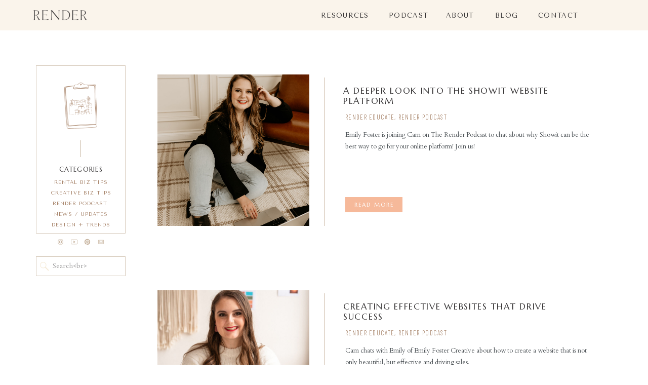

--- FILE ---
content_type: text/html; charset=UTF-8
request_url: https://rendereducate.co/tag/creative-resources/
body_size: 23913
content:
<!DOCTYPE html>
<html lang="en-US" class="d">
<head>
<link rel="stylesheet" type="text/css" href="//lib.showit.co/engine/2.0.1/showit.css" />
<meta name='robots' content='index, follow, max-image-preview:large, max-snippet:-1, max-video-preview:-1' />

            <script data-no-defer="1" data-ezscrex="false" data-cfasync="false" data-pagespeed-no-defer data-cookieconsent="ignore">
                var ctPublicFunctions = {"_ajax_nonce":"56cd4ee80d","_rest_nonce":"9011c33593","_ajax_url":"\/wp-admin\/admin-ajax.php","_rest_url":"https:\/\/rendereducate.co\/wp-json\/","data__cookies_type":"native","data__ajax_type":false,"data__bot_detector_enabled":1,"data__frontend_data_log_enabled":1,"cookiePrefix":"","wprocket_detected":false,"host_url":"rendereducate.co","text__ee_click_to_select":"Click to select the whole data","text__ee_original_email":"The complete one is","text__ee_got_it":"Got it","text__ee_blocked":"Blocked","text__ee_cannot_connect":"Cannot connect","text__ee_cannot_decode":"Can not decode email. Unknown reason","text__ee_email_decoder":"CleanTalk email decoder","text__ee_wait_for_decoding":"The magic is on the way!","text__ee_decoding_process":"Please wait a few seconds while we decode the contact data."}
            </script>
        
            <script data-no-defer="1" data-ezscrex="false" data-cfasync="false" data-pagespeed-no-defer data-cookieconsent="ignore">
                var ctPublic = {"_ajax_nonce":"56cd4ee80d","settings__forms__check_internal":"0","settings__forms__check_external":"0","settings__forms__force_protection":0,"settings__forms__search_test":"0","settings__data__bot_detector_enabled":1,"settings__sfw__anti_crawler":0,"blog_home":"https:\/\/rendereducate.co\/","pixel__setting":"3","pixel__enabled":false,"pixel__url":"https:\/\/moderate9-v4.cleantalk.org\/pixel\/665644b5f04dc4adf4df60982a6bd0a1.gif","data__email_check_before_post":"1","data__email_check_exist_post":1,"data__cookies_type":"native","data__key_is_ok":true,"data__visible_fields_required":true,"wl_brandname":"Anti-Spam by CleanTalk","wl_brandname_short":"CleanTalk","ct_checkjs_key":1672450899,"emailEncoderPassKey":"b6d35451f2a41975ab881b219befe14f","bot_detector_forms_excluded":"W10=","advancedCacheExists":false,"varnishCacheExists":false,"wc_ajax_add_to_cart":false}
            </script>
        
	<!-- This site is optimized with the Yoast SEO plugin v26.3 - https://yoast.com/wordpress/plugins/seo/ -->
	<title>creative resources Archives - Render Educate</title>
	<link rel="canonical" href="https://rendereducate.co/tag/creative-resources/" />
	<link rel="next" href="https://rendereducate.co/tag/creative-resources/page/2/" />
	<meta property="og:locale" content="en_US" />
	<meta property="og:type" content="article" />
	<meta property="og:title" content="creative resources Archives - Render Educate" />
	<meta property="og:url" content="https://rendereducate.co/tag/creative-resources/" />
	<meta property="og:site_name" content="Render Educate" />
	<meta name="twitter:card" content="summary_large_image" />
	<script type="application/ld+json" class="yoast-schema-graph">{"@context":"https://schema.org","@graph":[{"@type":"CollectionPage","@id":"https://rendereducate.co/tag/creative-resources/","url":"https://rendereducate.co/tag/creative-resources/","name":"creative resources Archives - Render Educate","isPartOf":{"@id":"https://rendereducate.co/#website"},"primaryImageOfPage":{"@id":"https://rendereducate.co/tag/creative-resources/#primaryimage"},"image":{"@id":"https://rendereducate.co/tag/creative-resources/#primaryimage"},"thumbnailUrl":"https://rendereducate.co/wp-content/uploads/sites/18431/2024/01/Emily-FOster-Creative-16.jpg","breadcrumb":{"@id":"https://rendereducate.co/tag/creative-resources/#breadcrumb"},"inLanguage":"en-US"},{"@type":"ImageObject","inLanguage":"en-US","@id":"https://rendereducate.co/tag/creative-resources/#primaryimage","url":"https://rendereducate.co/wp-content/uploads/sites/18431/2024/01/Emily-FOster-Creative-16.jpg","contentUrl":"https://rendereducate.co/wp-content/uploads/sites/18431/2024/01/Emily-FOster-Creative-16.jpg","width":1067,"height":1600},{"@type":"BreadcrumbList","@id":"https://rendereducate.co/tag/creative-resources/#breadcrumb","itemListElement":[{"@type":"ListItem","position":1,"name":"Home","item":"https://rendereducate.co/"},{"@type":"ListItem","position":2,"name":"creative resources"}]},{"@type":"WebSite","@id":"https://rendereducate.co/#website","url":"https://rendereducate.co/","name":"Render Educate","description":"Tools and Strategies to Grow Your Creative Small Business","potentialAction":[{"@type":"SearchAction","target":{"@type":"EntryPoint","urlTemplate":"https://rendereducate.co/?s={search_term_string}"},"query-input":{"@type":"PropertyValueSpecification","valueRequired":true,"valueName":"search_term_string"}}],"inLanguage":"en-US"}]}</script>
	<!-- / Yoast SEO plugin. -->


<link rel='dns-prefetch' href='//fd.cleantalk.org' />
<link rel="alternate" type="application/rss+xml" title="Render Educate &raquo; Feed" href="https://rendereducate.co/feed/" />
<link rel="alternate" type="application/rss+xml" title="Render Educate &raquo; Comments Feed" href="https://rendereducate.co/comments/feed/" />
<link rel="alternate" type="application/rss+xml" title="Render Educate &raquo; creative resources Tag Feed" href="https://rendereducate.co/tag/creative-resources/feed/" />
<script type="text/javascript">
/* <![CDATA[ */
window._wpemojiSettings = {"baseUrl":"https:\/\/s.w.org\/images\/core\/emoji\/16.0.1\/72x72\/","ext":".png","svgUrl":"https:\/\/s.w.org\/images\/core\/emoji\/16.0.1\/svg\/","svgExt":".svg","source":{"concatemoji":"https:\/\/rendereducate.co\/wp-includes\/js\/wp-emoji-release.min.js?ver=6.8.3"}};
/*! This file is auto-generated */
!function(s,n){var o,i,e;function c(e){try{var t={supportTests:e,timestamp:(new Date).valueOf()};sessionStorage.setItem(o,JSON.stringify(t))}catch(e){}}function p(e,t,n){e.clearRect(0,0,e.canvas.width,e.canvas.height),e.fillText(t,0,0);var t=new Uint32Array(e.getImageData(0,0,e.canvas.width,e.canvas.height).data),a=(e.clearRect(0,0,e.canvas.width,e.canvas.height),e.fillText(n,0,0),new Uint32Array(e.getImageData(0,0,e.canvas.width,e.canvas.height).data));return t.every(function(e,t){return e===a[t]})}function u(e,t){e.clearRect(0,0,e.canvas.width,e.canvas.height),e.fillText(t,0,0);for(var n=e.getImageData(16,16,1,1),a=0;a<n.data.length;a++)if(0!==n.data[a])return!1;return!0}function f(e,t,n,a){switch(t){case"flag":return n(e,"\ud83c\udff3\ufe0f\u200d\u26a7\ufe0f","\ud83c\udff3\ufe0f\u200b\u26a7\ufe0f")?!1:!n(e,"\ud83c\udde8\ud83c\uddf6","\ud83c\udde8\u200b\ud83c\uddf6")&&!n(e,"\ud83c\udff4\udb40\udc67\udb40\udc62\udb40\udc65\udb40\udc6e\udb40\udc67\udb40\udc7f","\ud83c\udff4\u200b\udb40\udc67\u200b\udb40\udc62\u200b\udb40\udc65\u200b\udb40\udc6e\u200b\udb40\udc67\u200b\udb40\udc7f");case"emoji":return!a(e,"\ud83e\udedf")}return!1}function g(e,t,n,a){var r="undefined"!=typeof WorkerGlobalScope&&self instanceof WorkerGlobalScope?new OffscreenCanvas(300,150):s.createElement("canvas"),o=r.getContext("2d",{willReadFrequently:!0}),i=(o.textBaseline="top",o.font="600 32px Arial",{});return e.forEach(function(e){i[e]=t(o,e,n,a)}),i}function t(e){var t=s.createElement("script");t.src=e,t.defer=!0,s.head.appendChild(t)}"undefined"!=typeof Promise&&(o="wpEmojiSettingsSupports",i=["flag","emoji"],n.supports={everything:!0,everythingExceptFlag:!0},e=new Promise(function(e){s.addEventListener("DOMContentLoaded",e,{once:!0})}),new Promise(function(t){var n=function(){try{var e=JSON.parse(sessionStorage.getItem(o));if("object"==typeof e&&"number"==typeof e.timestamp&&(new Date).valueOf()<e.timestamp+604800&&"object"==typeof e.supportTests)return e.supportTests}catch(e){}return null}();if(!n){if("undefined"!=typeof Worker&&"undefined"!=typeof OffscreenCanvas&&"undefined"!=typeof URL&&URL.createObjectURL&&"undefined"!=typeof Blob)try{var e="postMessage("+g.toString()+"("+[JSON.stringify(i),f.toString(),p.toString(),u.toString()].join(",")+"));",a=new Blob([e],{type:"text/javascript"}),r=new Worker(URL.createObjectURL(a),{name:"wpTestEmojiSupports"});return void(r.onmessage=function(e){c(n=e.data),r.terminate(),t(n)})}catch(e){}c(n=g(i,f,p,u))}t(n)}).then(function(e){for(var t in e)n.supports[t]=e[t],n.supports.everything=n.supports.everything&&n.supports[t],"flag"!==t&&(n.supports.everythingExceptFlag=n.supports.everythingExceptFlag&&n.supports[t]);n.supports.everythingExceptFlag=n.supports.everythingExceptFlag&&!n.supports.flag,n.DOMReady=!1,n.readyCallback=function(){n.DOMReady=!0}}).then(function(){return e}).then(function(){var e;n.supports.everything||(n.readyCallback(),(e=n.source||{}).concatemoji?t(e.concatemoji):e.wpemoji&&e.twemoji&&(t(e.twemoji),t(e.wpemoji)))}))}((window,document),window._wpemojiSettings);
/* ]]> */
</script>
<style id='wp-emoji-styles-inline-css' type='text/css'>

	img.wp-smiley, img.emoji {
		display: inline !important;
		border: none !important;
		box-shadow: none !important;
		height: 1em !important;
		width: 1em !important;
		margin: 0 0.07em !important;
		vertical-align: -0.1em !important;
		background: none !important;
		padding: 0 !important;
	}
</style>
<link rel='stylesheet' id='wp-block-library-css' href='https://rendereducate.co/wp-includes/css/dist/block-library/style.min.css?ver=6.8.3' type='text/css' media='all' />
<style id='classic-theme-styles-inline-css' type='text/css'>
/*! This file is auto-generated */
.wp-block-button__link{color:#fff;background-color:#32373c;border-radius:9999px;box-shadow:none;text-decoration:none;padding:calc(.667em + 2px) calc(1.333em + 2px);font-size:1.125em}.wp-block-file__button{background:#32373c;color:#fff;text-decoration:none}
</style>
<style id='global-styles-inline-css' type='text/css'>
:root{--wp--preset--aspect-ratio--square: 1;--wp--preset--aspect-ratio--4-3: 4/3;--wp--preset--aspect-ratio--3-4: 3/4;--wp--preset--aspect-ratio--3-2: 3/2;--wp--preset--aspect-ratio--2-3: 2/3;--wp--preset--aspect-ratio--16-9: 16/9;--wp--preset--aspect-ratio--9-16: 9/16;--wp--preset--color--black: #000000;--wp--preset--color--cyan-bluish-gray: #abb8c3;--wp--preset--color--white: #ffffff;--wp--preset--color--pale-pink: #f78da7;--wp--preset--color--vivid-red: #cf2e2e;--wp--preset--color--luminous-vivid-orange: #ff6900;--wp--preset--color--luminous-vivid-amber: #fcb900;--wp--preset--color--light-green-cyan: #7bdcb5;--wp--preset--color--vivid-green-cyan: #00d084;--wp--preset--color--pale-cyan-blue: #8ed1fc;--wp--preset--color--vivid-cyan-blue: #0693e3;--wp--preset--color--vivid-purple: #9b51e0;--wp--preset--gradient--vivid-cyan-blue-to-vivid-purple: linear-gradient(135deg,rgba(6,147,227,1) 0%,rgb(155,81,224) 100%);--wp--preset--gradient--light-green-cyan-to-vivid-green-cyan: linear-gradient(135deg,rgb(122,220,180) 0%,rgb(0,208,130) 100%);--wp--preset--gradient--luminous-vivid-amber-to-luminous-vivid-orange: linear-gradient(135deg,rgba(252,185,0,1) 0%,rgba(255,105,0,1) 100%);--wp--preset--gradient--luminous-vivid-orange-to-vivid-red: linear-gradient(135deg,rgba(255,105,0,1) 0%,rgb(207,46,46) 100%);--wp--preset--gradient--very-light-gray-to-cyan-bluish-gray: linear-gradient(135deg,rgb(238,238,238) 0%,rgb(169,184,195) 100%);--wp--preset--gradient--cool-to-warm-spectrum: linear-gradient(135deg,rgb(74,234,220) 0%,rgb(151,120,209) 20%,rgb(207,42,186) 40%,rgb(238,44,130) 60%,rgb(251,105,98) 80%,rgb(254,248,76) 100%);--wp--preset--gradient--blush-light-purple: linear-gradient(135deg,rgb(255,206,236) 0%,rgb(152,150,240) 100%);--wp--preset--gradient--blush-bordeaux: linear-gradient(135deg,rgb(254,205,165) 0%,rgb(254,45,45) 50%,rgb(107,0,62) 100%);--wp--preset--gradient--luminous-dusk: linear-gradient(135deg,rgb(255,203,112) 0%,rgb(199,81,192) 50%,rgb(65,88,208) 100%);--wp--preset--gradient--pale-ocean: linear-gradient(135deg,rgb(255,245,203) 0%,rgb(182,227,212) 50%,rgb(51,167,181) 100%);--wp--preset--gradient--electric-grass: linear-gradient(135deg,rgb(202,248,128) 0%,rgb(113,206,126) 100%);--wp--preset--gradient--midnight: linear-gradient(135deg,rgb(2,3,129) 0%,rgb(40,116,252) 100%);--wp--preset--font-size--small: 13px;--wp--preset--font-size--medium: 20px;--wp--preset--font-size--large: 36px;--wp--preset--font-size--x-large: 42px;--wp--preset--spacing--20: 0.44rem;--wp--preset--spacing--30: 0.67rem;--wp--preset--spacing--40: 1rem;--wp--preset--spacing--50: 1.5rem;--wp--preset--spacing--60: 2.25rem;--wp--preset--spacing--70: 3.38rem;--wp--preset--spacing--80: 5.06rem;--wp--preset--shadow--natural: 6px 6px 9px rgba(0, 0, 0, 0.2);--wp--preset--shadow--deep: 12px 12px 50px rgba(0, 0, 0, 0.4);--wp--preset--shadow--sharp: 6px 6px 0px rgba(0, 0, 0, 0.2);--wp--preset--shadow--outlined: 6px 6px 0px -3px rgba(255, 255, 255, 1), 6px 6px rgba(0, 0, 0, 1);--wp--preset--shadow--crisp: 6px 6px 0px rgba(0, 0, 0, 1);}:where(.is-layout-flex){gap: 0.5em;}:where(.is-layout-grid){gap: 0.5em;}body .is-layout-flex{display: flex;}.is-layout-flex{flex-wrap: wrap;align-items: center;}.is-layout-flex > :is(*, div){margin: 0;}body .is-layout-grid{display: grid;}.is-layout-grid > :is(*, div){margin: 0;}:where(.wp-block-columns.is-layout-flex){gap: 2em;}:where(.wp-block-columns.is-layout-grid){gap: 2em;}:where(.wp-block-post-template.is-layout-flex){gap: 1.25em;}:where(.wp-block-post-template.is-layout-grid){gap: 1.25em;}.has-black-color{color: var(--wp--preset--color--black) !important;}.has-cyan-bluish-gray-color{color: var(--wp--preset--color--cyan-bluish-gray) !important;}.has-white-color{color: var(--wp--preset--color--white) !important;}.has-pale-pink-color{color: var(--wp--preset--color--pale-pink) !important;}.has-vivid-red-color{color: var(--wp--preset--color--vivid-red) !important;}.has-luminous-vivid-orange-color{color: var(--wp--preset--color--luminous-vivid-orange) !important;}.has-luminous-vivid-amber-color{color: var(--wp--preset--color--luminous-vivid-amber) !important;}.has-light-green-cyan-color{color: var(--wp--preset--color--light-green-cyan) !important;}.has-vivid-green-cyan-color{color: var(--wp--preset--color--vivid-green-cyan) !important;}.has-pale-cyan-blue-color{color: var(--wp--preset--color--pale-cyan-blue) !important;}.has-vivid-cyan-blue-color{color: var(--wp--preset--color--vivid-cyan-blue) !important;}.has-vivid-purple-color{color: var(--wp--preset--color--vivid-purple) !important;}.has-black-background-color{background-color: var(--wp--preset--color--black) !important;}.has-cyan-bluish-gray-background-color{background-color: var(--wp--preset--color--cyan-bluish-gray) !important;}.has-white-background-color{background-color: var(--wp--preset--color--white) !important;}.has-pale-pink-background-color{background-color: var(--wp--preset--color--pale-pink) !important;}.has-vivid-red-background-color{background-color: var(--wp--preset--color--vivid-red) !important;}.has-luminous-vivid-orange-background-color{background-color: var(--wp--preset--color--luminous-vivid-orange) !important;}.has-luminous-vivid-amber-background-color{background-color: var(--wp--preset--color--luminous-vivid-amber) !important;}.has-light-green-cyan-background-color{background-color: var(--wp--preset--color--light-green-cyan) !important;}.has-vivid-green-cyan-background-color{background-color: var(--wp--preset--color--vivid-green-cyan) !important;}.has-pale-cyan-blue-background-color{background-color: var(--wp--preset--color--pale-cyan-blue) !important;}.has-vivid-cyan-blue-background-color{background-color: var(--wp--preset--color--vivid-cyan-blue) !important;}.has-vivid-purple-background-color{background-color: var(--wp--preset--color--vivid-purple) !important;}.has-black-border-color{border-color: var(--wp--preset--color--black) !important;}.has-cyan-bluish-gray-border-color{border-color: var(--wp--preset--color--cyan-bluish-gray) !important;}.has-white-border-color{border-color: var(--wp--preset--color--white) !important;}.has-pale-pink-border-color{border-color: var(--wp--preset--color--pale-pink) !important;}.has-vivid-red-border-color{border-color: var(--wp--preset--color--vivid-red) !important;}.has-luminous-vivid-orange-border-color{border-color: var(--wp--preset--color--luminous-vivid-orange) !important;}.has-luminous-vivid-amber-border-color{border-color: var(--wp--preset--color--luminous-vivid-amber) !important;}.has-light-green-cyan-border-color{border-color: var(--wp--preset--color--light-green-cyan) !important;}.has-vivid-green-cyan-border-color{border-color: var(--wp--preset--color--vivid-green-cyan) !important;}.has-pale-cyan-blue-border-color{border-color: var(--wp--preset--color--pale-cyan-blue) !important;}.has-vivid-cyan-blue-border-color{border-color: var(--wp--preset--color--vivid-cyan-blue) !important;}.has-vivid-purple-border-color{border-color: var(--wp--preset--color--vivid-purple) !important;}.has-vivid-cyan-blue-to-vivid-purple-gradient-background{background: var(--wp--preset--gradient--vivid-cyan-blue-to-vivid-purple) !important;}.has-light-green-cyan-to-vivid-green-cyan-gradient-background{background: var(--wp--preset--gradient--light-green-cyan-to-vivid-green-cyan) !important;}.has-luminous-vivid-amber-to-luminous-vivid-orange-gradient-background{background: var(--wp--preset--gradient--luminous-vivid-amber-to-luminous-vivid-orange) !important;}.has-luminous-vivid-orange-to-vivid-red-gradient-background{background: var(--wp--preset--gradient--luminous-vivid-orange-to-vivid-red) !important;}.has-very-light-gray-to-cyan-bluish-gray-gradient-background{background: var(--wp--preset--gradient--very-light-gray-to-cyan-bluish-gray) !important;}.has-cool-to-warm-spectrum-gradient-background{background: var(--wp--preset--gradient--cool-to-warm-spectrum) !important;}.has-blush-light-purple-gradient-background{background: var(--wp--preset--gradient--blush-light-purple) !important;}.has-blush-bordeaux-gradient-background{background: var(--wp--preset--gradient--blush-bordeaux) !important;}.has-luminous-dusk-gradient-background{background: var(--wp--preset--gradient--luminous-dusk) !important;}.has-pale-ocean-gradient-background{background: var(--wp--preset--gradient--pale-ocean) !important;}.has-electric-grass-gradient-background{background: var(--wp--preset--gradient--electric-grass) !important;}.has-midnight-gradient-background{background: var(--wp--preset--gradient--midnight) !important;}.has-small-font-size{font-size: var(--wp--preset--font-size--small) !important;}.has-medium-font-size{font-size: var(--wp--preset--font-size--medium) !important;}.has-large-font-size{font-size: var(--wp--preset--font-size--large) !important;}.has-x-large-font-size{font-size: var(--wp--preset--font-size--x-large) !important;}
:where(.wp-block-post-template.is-layout-flex){gap: 1.25em;}:where(.wp-block-post-template.is-layout-grid){gap: 1.25em;}
:where(.wp-block-columns.is-layout-flex){gap: 2em;}:where(.wp-block-columns.is-layout-grid){gap: 2em;}
:root :where(.wp-block-pullquote){font-size: 1.5em;line-height: 1.6;}
</style>
<link rel='stylesheet' id='cleantalk-public-css-css' href='https://rendereducate.co/wp-content/plugins/cleantalk-spam-protect/css/cleantalk-public.min.css?ver=6.67_1762383149' type='text/css' media='all' />
<link rel='stylesheet' id='cleantalk-email-decoder-css-css' href='https://rendereducate.co/wp-content/plugins/cleantalk-spam-protect/css/cleantalk-email-decoder.min.css?ver=6.67_1762383149' type='text/css' media='all' />
<script type="text/javascript" src="https://rendereducate.co/wp-content/plugins/cleantalk-spam-protect/js/apbct-public-bundle.min.js?ver=6.67_1762383149" id="apbct-public-bundle.min-js-js"></script>
<script type="text/javascript" src="https://fd.cleantalk.org/ct-bot-detector-wrapper.js?ver=6.67" id="ct_bot_detector-js" defer="defer" data-wp-strategy="defer"></script>
<script type="text/javascript" src="https://rendereducate.co/wp-includes/js/jquery/jquery.min.js?ver=3.7.1" id="jquery-core-js"></script>
<script type="text/javascript" src="https://rendereducate.co/wp-includes/js/jquery/jquery-migrate.min.js?ver=3.4.1" id="jquery-migrate-js"></script>
<script type="text/javascript" src="https://rendereducate.co/wp-content/plugins/showit/public/js/showit.js?ver=1765944798" id="si-script-js"></script>
<link rel="https://api.w.org/" href="https://rendereducate.co/wp-json/" /><link rel="alternate" title="JSON" type="application/json" href="https://rendereducate.co/wp-json/wp/v2/tags/13" /><link rel="EditURI" type="application/rsd+xml" title="RSD" href="https://rendereducate.co/xmlrpc.php?rsd" />
<style type="text/css">.recentcomments a{display:inline !important;padding:0 !important;margin:0 !important;}</style><link rel="icon" href="https://rendereducate.co/wp-content/uploads/sites/18431/2021/03/cropped-r_badge-02-32x32.png" sizes="32x32" />
<link rel="icon" href="https://rendereducate.co/wp-content/uploads/sites/18431/2021/03/cropped-r_badge-02-192x192.png" sizes="192x192" />
<link rel="apple-touch-icon" href="https://rendereducate.co/wp-content/uploads/sites/18431/2021/03/cropped-r_badge-02-180x180.png" />
<meta name="msapplication-TileImage" content="https://rendereducate.co/wp-content/uploads/sites/18431/2021/03/cropped-r_badge-02-270x270.png" />

<meta charset="UTF-8" />
<meta name="viewport" content="width=device-width, initial-scale=1" />
<link rel="icon" type="image/png" href="//static.showit.co/200/dBMcrAakTfmYa8s5S_jFKA/117969/icon_3.png" />
<link rel="preconnect" href="https://static.showit.co" />


<link rel="preconnect" href="https://fonts.googleapis.com">
<link rel="preconnect" href="https://fonts.gstatic.com" crossorigin>
<link href="https://fonts.googleapis.com/css?family=Tenor+Sans:regular|Barlow+Condensed:300|Cardo:regular|Marcellus:regular|Barlow+Condensed:regular" rel="stylesheet" type="text/css"/>
<style>
@font-face{font-family:beautifully delicious sans;src:url('//static.showit.co/file/WdqJEPvGS7G4yeERhW4GVw/117969/fontsfree-net-beautifullydelicious-webfont.woff');}
@font-face{font-family:Beautifully Delicious Sans;src:url('//static.showit.co/file/WdqJEPvGS7G4yeERhW4GVw/117969/fontsfree-net-beautifullydelicious-webfont.woff');}
</style>
<script id="init_data" type="application/json">
{"mobile":{"w":320,"defaultTrIn":{"type":"fade"},"defaultTrOut":{"type":"fade"}},"desktop":{"w":1200,"defaultTrIn":{"type":"fade"},"defaultTrOut":{"type":"fade"},"bgFillType":"color","bgColor":"#000000:0"},"sid":"svjwpvbqtiosynwfr7421g","break":768,"assetURL":"//static.showit.co","contactFormId":"117969/239836","cfAction":"aHR0cHM6Ly9jbGllbnRzZXJ2aWNlLnNob3dpdC5jby9jb250YWN0Zm9ybQ==","sgAction":"aHR0cHM6Ly9jbGllbnRzZXJ2aWNlLnNob3dpdC5jby9zb2NpYWxncmlk","blockData":[{"slug":"menu","visible":"d","states":[{"slug":"main-view","d":{"bgFillType":"color","bgMediaType":"none","bgColor":"colors-2:50"},"m":{"bgMediaType":"none","bgFillType":"color","bgColor":"colors-2:50"}},{"slug":"view-2","d":{"bgColor":"colors-2:50","bgMediaType":"none","bgFillType":"color"},"m":{"bgMediaType":"none","bgFillType":"color","bgColor":"colors-2:50"}},{"slug":"view-3","d":{"bgColor":"colors-2:50","bgMediaType":"none","bgFillType":"color"},"m":{"bgMediaType":"none","bgFillType":"color","bgColor":"colors-2:50"}}],"d":{"w":1200,"h":60,"bgColor":"colors-7","bgMediaType":"none","bgFillType":"color","locking":{"side":"t"},"tr":{"in":{"cl":"fadeIn","d":"0.5","dl":"0"},"out":{"cl":"fadeOut","d":"0.5","dl":"0"}}},"m":{"w":320,"h":161,"bgMediaType":"none","locking":{"side":"st"},"bgFillType":"color","bgColor":"colors-7","tr":{"in":{"cl":"fadeIn","d":"0.5","dl":"0"},"out":{"cl":"fadeOut","d":"0.5","dl":"0"}}},"stateTrans":[{"d":{"in":{"cl":"fadeIn","d":"0.5","dl":"0","od":"fadeIn"},"out":{"cl":"fadeOut","d":"0.5","dl":"0","od":"fadeOut"}},"m":{"in":{"cl":"fadeIn","d":"0.5","dl":"0","od":"fadeIn"},"out":{"cl":"fadeOut","d":"0.5","dl":"0","od":"fadeOut"}}},{"d":{"in":{"cl":"fadeIn","d":"0.5","dl":"0","od":"fadeIn"},"out":{"cl":"fadeOut","d":"0.5","dl":"0","od":"fadeOut"}},"m":{"in":{"cl":"fadeIn","d":"0.5","dl":"0","od":"fadeIn"},"out":{"cl":"fadeOut","d":"0.5","dl":"0","od":"fadeOut"}}},{"d":{"in":{"cl":"fadeIn","d":"0.5","dl":"0","od":"fadeIn"},"out":{"cl":"fadeOut","d":"0.5","dl":"0","od":"fadeOut"}},"m":{"in":{"cl":"fadeIn","d":"0.5","dl":"0","od":"fadeIn"},"out":{"cl":"fadeOut","d":"0.5","dl":"0","od":"fadeOut"}}}]},{"slug":"header-mobile","visible":"m","states":[],"d":{"h":268,"w":1200,"bgColor":"#ffffff","bgMediaType":"none","bgFillType":"color","locking":{"scrollOffset":1},"tr":{"in":{"cl":"fadeIn","d":"0.5","dl":"0"},"out":{"cl":"fadeOut","d":"0.5","dl":"0"}}},"m":{"h":60,"w":320,"bgFillType":"color","bgColor":"#fdfbf5","bgMediaType":"none","locking":{"side":"st","scrollOffset":1},"tr":{"in":{"cl":"fadeIn","d":"0.5","dl":"0"},"out":{"cl":"fadeOut","d":"0.5","dl":"0"}}}},{"slug":"sidebar","visible":"d","states":[],"d":{"w":1200,"h":21,"bgColor":"#ffffff:0","bgMediaType":"none","bgFillType":"color","stateTrOut":{"type":"none"},"stateTrIn":{"type":"none"},"locking":{"offset":60,"side":"st"},"tr":{"in":{"cl":"fadeIn","d":"0.5","dl":"0"},"out":{"cl":"fadeOut","d":"0.5","dl":"0"}}},"m":{"w":320,"h":200,"bgFillType":"color","bgColor":"#FFFFFF","bgMediaType":"none","tr":{"in":{"cl":"fadeIn","d":"0.5","dl":"0"},"out":{"cl":"fadeOut","d":"0.5","dl":"0"}}},"ps":[{"trigger":"onscreen","type":"show","block":"sidebar"}]},{"slug":"welcome","visible":"m","states":[],"d":{"w":1200,"h":400,"bgMediaType":"none","bgFillType":"color","bgColor":"#ffffff","tr":{"in":{"cl":"fadeIn","d":"0.5","dl":"0"},"out":{"cl":"fadeOut","d":"0.5","dl":"0"}}},"m":{"w":320,"h":111,"bgFillType":"color","bgColor":"#ffffff","bgMediaType":"none","tr":{"in":{"cl":"fadeIn","d":"0.5","dl":"0"},"out":{"cl":"fadeOut","d":"0.5","dl":"0"}}}},{"slug":"post-layout-1-1","visible":"a","states":[],"d":{"h":425,"w":1200,"bgColor":"#FFFFFF","locking":{"offset":100},"nature":"dH","bgMediaType":"none","bgFillType":"color","tr":{"in":{"cl":"fadeIn","d":"0.5","dl":"0"},"out":{"cl":"fadeOut","d":"0.5","dl":"0"}}},"m":{"h":631,"w":320,"bgFillType":"color","bgColor":"#FFFFFF","bgMediaType":"none","tr":{"in":{"cl":"fadeIn","d":"0.5","dl":"0"},"out":{"cl":"fadeOut","d":"0.5","dl":"0"}}},"ps":[{"trigger":"onscreen","type":"show","block":"sidebar"}]},{"slug":"end-post-loop-1","visible":"a","states":[],"d":{"w":1200,"h":1,"bgMediaType":"none","bgFillType":"color","bgColor":"#FFFFFF","tr":{"in":{"cl":"fadeIn","d":"0.5","dl":"0"},"out":{"cl":"fadeOut","d":"0.5","dl":"0"}}},"m":{"w":320,"h":1,"bgFillType":"color","bgColor":"#FFFFFF","bgMediaType":"none","tr":{"in":{"cl":"fadeIn","d":"0.5","dl":"0"},"out":{"cl":"fadeOut","d":"0.5","dl":"0"}}}},{"slug":"pagination","visible":"a","states":[],"d":{"h":111,"w":1200,"nature":"dH","bgMediaType":"none","bgFillType":"color","bgColor":"#FFFFFF","tr":{"in":{"cl":"fadeIn","d":"0.5","dl":"0"},"out":{"cl":"fadeOut","d":"0.5","dl":"0"}}},"m":{"h":81,"w":320,"nature":"dH","bgFillType":"color","bgColor":"#FFFFFF","bgMediaType":"none","tr":{"in":{"cl":"fadeIn","d":"0.5","dl":"0"},"out":{"cl":"fadeOut","d":"0.5","dl":"0"}}}},{"slug":"the-render-podcast","visible":"a","states":[],"d":{"bgFillType":"color","h":495,"stateTrIn":{"duration":3,"type":"fade"},"aav":8,"w":1200,"bgMediaType":"none","bgColor":"#faf5eb","stateTrOut":{"duration":3,"type":"fade"},"tr":{"in":{"cl":"fadeIn","d":"0.5","dl":"0"},"out":{"cl":"fadeOut","d":"0.5","dl":"0"}}},"m":{"w":320,"h":487,"bgFillType":"color","bgColor":"colors-3","bgMediaType":"none","tr":{"in":{"cl":"fadeIn","d":"0.5","dl":"0"},"out":{"cl":"fadeOut","d":"0.5","dl":"0"}}}},{"slug":"blog-mobile-sidebar","visible":"m","states":[],"d":{"w":1200,"h":341,"bgColor":"#ffffff:0","nature":"dH","bgMediaType":"none","bgFillType":"color","locking":{"offset":100,"side":"st"},"tr":{"in":{"cl":"fadeIn","d":"0.5","dl":"0"},"out":{"cl":"fadeOut","d":"0.5","dl":"0"}}},"m":{"w":320,"h":604,"bgFillType":"color","bgColor":"colors-7","bgMediaType":"none","tr":{"in":{"cl":"fadeIn","d":"0.5","dl":"0"},"out":{"cl":"fadeOut","d":"0.5","dl":"0"}}}},{"slug":"footer","visible":"a","states":[],"d":{"h":204,"w":1200,"bgMediaType":"none","bgFillType":"color","bgColor":"#ffffff","tr":{"in":{"cl":"fadeIn","d":"0.5","dl":"0"},"out":{"cl":"fadeOut","d":"0.5","dl":"0"}}},"m":{"h":681,"w":320,"bgFillType":"color","bgColor":"#ffffff","bgMediaType":"none","tr":{"in":{"cl":"fadeIn","d":"0.5","dl":"0"},"out":{"cl":"fadeOut","d":"0.5","dl":"0"}}}},{"slug":"site-credits","visible":"a","states":[],"d":{"w":1200,"h":38,"bgColor":"#fdfbf5","bgMediaType":"none","bgFillType":"color","tr":{"in":{"cl":"fadeIn","d":"0.5","dl":"0"},"out":{"cl":"fadeOut","d":"0.5","dl":"0"}}},"m":{"w":320,"h":51,"bgFillType":"color","bgColor":"#fdfbf5","bgMediaType":"none","tr":{"in":{"cl":"fadeIn","d":"0.5","dl":"0"},"out":{"cl":"fadeOut","d":"0.5","dl":"0"}}}},{"slug":"mobile-nav","visible":"m","states":[],"d":{"h":200,"w":1200,"bgColor":"#ffffff","bgMediaType":"none","bgFillType":"color","tr":{"in":{"cl":"fadeIn","d":"0.5","dl":"0"},"out":{"cl":"fadeOut","d":"0.5","dl":"0"}}},"m":{"h":294,"w":320,"bgMediaType":"none","locking":{"side":"t"},"hide":1,"bgFillType":"color","bgColor":"#ffffff","tr":{"in":{"cl":"fadeIn","d":"0.5","dl":"0"},"out":{"cl":"fadeOut","d":"0.5","dl":"0"}}}}],"elementData":[{"type":"simple","visible":"a","id":"menu_view-2_0","blockId":"menu","m":{"x":48,"y":24,"w":224,"h":112.69999999999999,"a":0},"d":{"x":0,"y":60,"w":1200,"h":298,"a":0,"o":100}},{"type":"text","visible":"a","id":"menu_view-2_1","blockId":"menu","m":{"x":109,"y":92,"w":102,"h":17,"a":0},"d":{"x":26,"y":91,"w":105,"h":21,"a":0}},{"type":"line","visible":"a","id":"menu_view-2_2","blockId":"menu","m":{"x":48,"y":79,"w":224,"h":3,"a":0},"d":{"x":26,"y":133,"w":27,"h":1,"a":0}},{"type":"text","visible":"a","id":"menu_view-2_3","blockId":"menu","m":{"x":109,"y":92,"w":102,"h":17,"a":0},"d":{"x":222,"y":91,"w":135,"h":21,"a":0}},{"type":"line","visible":"a","id":"menu_view-2_4","blockId":"menu","m":{"x":48,"y":79,"w":224,"h":3,"a":0},"d":{"x":222,"y":133,"w":27,"h":1,"a":0}},{"type":"text","visible":"a","id":"menu_view-2_5","blockId":"menu","m":{"x":97,"y":70,"w":126,"h":21,"a":0},"d":{"x":26,"y":147,"w":163,"h":114,"a":0}},{"type":"text","visible":"a","id":"menu_view-2_6","blockId":"menu","m":{"x":97,"y":70,"w":126,"h":21,"a":0},"d":{"x":222,"y":147,"w":126,"h":191,"a":0}},{"type":"graphic","visible":"a","id":"menu_view-2_7","blockId":"menu","m":{"x":123,"y":24,"w":75,"h":113,"a":0},"d":{"x":600,"y":61,"w":600,"h":297,"a":0,"gs":{"t":"zoom","x":40,"p":100,"y":70}},"c":{"key":"efaIcQbiTgWtX-Mg8Nfmsw/117969/render-collective.jpg","aspect_ratio":1.5}},{"type":"simple","visible":"a","id":"menu_view-2_8","blockId":"menu","m":{"x":48,"y":24,"w":224,"h":112.69999999999999,"a":0},"d":{"x":600,"y":61,"w":600,"h":297,"a":0}},{"type":"text","visible":"a","id":"menu_view-2_9","blockId":"menu","m":{"x":108,"y":63,"w":105,"h":35,"a":0},"d":{"x":732,"y":155,"w":363,"h":88,"a":0}},{"type":"text","visible":"a","id":"menu_view-2_10","blockId":"menu","m":{"x":109,"y":92,"w":102,"h":17,"a":0},"d":{"x":408,"y":81,"w":101,"h":45,"a":0}},{"type":"line","visible":"a","id":"menu_view-2_11","blockId":"menu","m":{"x":48,"y":79,"w":224,"h":3,"a":0},"d":{"x":408,"y":133,"w":27,"h":1,"a":0}},{"type":"text","visible":"a","id":"menu_view-2_12","blockId":"menu","m":{"x":97,"y":70,"w":126,"h":21,"a":0},"d":{"x":408,"y":147,"w":163,"h":109,"a":0}},{"type":"text","visible":"a","id":"menu_view-2_13","blockId":"menu","m":{"x":97,"y":70,"w":126,"h":21,"a":0},"d":{"x":795,"y":284,"w":237,"h":21,"a":0}},{"type":"icon","visible":"a","id":"menu_view-2_14","blockId":"menu","m":{"x":135,"y":56,"w":50,"h":50,"a":0},"d":{"x":1158,"y":69,"w":30,"h":38,"a":0}},{"type":"line","visible":"a","id":"menu_view-2_15","blockId":"menu","m":{"x":48,"y":79,"w":224,"h":3,"a":0},"d":{"x":806,"y":315,"w":217,"h":1,"a":0}},{"type":"text","visible":"a","id":"menu_view-2_16","blockId":"menu","m":{"x":109,"y":71,"w":102.60000000000001,"h":19,"a":0},"d":{"x":40,"y":158,"w":167,"h":36,"a":0}},{"type":"simple","visible":"a","id":"menu_view-3_0","blockId":"menu","m":{"x":48,"y":24,"w":224,"h":112.69999999999999,"a":0},"d":{"x":0,"y":60,"w":1200,"h":298,"a":0,"o":100}},{"type":"text","visible":"a","id":"menu_view-3_1","blockId":"menu","m":{"x":109,"y":92,"w":102,"h":17,"a":0},"d":{"x":26,"y":91,"w":105,"h":21,"a":0}},{"type":"line","visible":"a","id":"menu_view-3_2","blockId":"menu","m":{"x":48,"y":79,"w":224,"h":3,"a":0},"d":{"x":26,"y":133,"w":27,"h":1,"a":0}},{"type":"text","visible":"a","id":"menu_view-3_3","blockId":"menu","m":{"x":109,"y":92,"w":102,"h":17,"a":0},"d":{"x":222,"y":91,"w":135,"h":21,"a":0}},{"type":"line","visible":"a","id":"menu_view-3_4","blockId":"menu","m":{"x":48,"y":79,"w":224,"h":3,"a":0},"d":{"x":223,"y":136,"w":27,"h":1,"a":0}},{"type":"text","visible":"a","id":"menu_view-3_5","blockId":"menu","m":{"x":97,"y":70,"w":126,"h":21,"a":0},"d":{"x":26,"y":147,"w":163,"h":114,"a":0}},{"type":"text","visible":"a","id":"menu_view-3_6","blockId":"menu","m":{"x":97,"y":70,"w":126,"h":21,"a":0},"d":{"x":222,"y":148,"w":162,"h":191,"a":0}},{"type":"graphic","visible":"a","id":"menu_view-3_7","blockId":"menu","m":{"x":123,"y":24,"w":75,"h":113,"a":0},"d":{"x":474,"y":61,"w":726,"h":297,"a":0,"gs":{"t":"zoom","x":80,"p":100,"y":35}},"c":{"key":"sPbbTwzbT4qs0gUQ6_Jv5w/117969/render-creative-firm-dallas-2.jpg","aspect_ratio":0.66667}},{"type":"simple","visible":"a","id":"menu_view-3_8","blockId":"menu","m":{"x":48,"y":24,"w":224,"h":112.69999999999999,"a":0},"d":{"x":474,"y":60,"w":726,"h":297,"a":0}},{"type":"text","visible":"a","id":"menu_view-3_9","blockId":"menu","m":{"x":108,"y":63,"w":105,"h":35,"a":0},"d":{"x":681,"y":156,"w":305,"h":88,"a":0}},{"type":"text","visible":"a","id":"menu_view-3_10","blockId":"menu","m":{"x":97,"y":70,"w":126,"h":21,"a":0},"d":{"x":715,"y":261,"w":237,"h":21,"a":0}},{"type":"icon","visible":"a","id":"menu_view-3_11","blockId":"menu","m":{"x":135,"y":56,"w":50,"h":50,"a":0},"d":{"x":1158,"y":69,"w":30,"h":38,"a":0}},{"type":"line","visible":"a","id":"menu_view-3_12","blockId":"menu","m":{"x":48,"y":79,"w":224,"h":3,"a":0},"d":{"x":752,"y":295,"w":163,"h":1,"a":0}},{"type":"text","visible":"a","id":"menu_3","blockId":"menu","m":{"x":109,"y":92,"w":102,"h":17,"a":0},"d":{"x":594,"y":19,"w":105,"h":21,"a":0}},{"type":"text","visible":"a","id":"menu_4","blockId":"menu","m":{"x":109,"y":92,"w":102,"h":17,"a":0},"d":{"x":728,"y":19,"w":105,"h":21,"a":0}},{"type":"text","visible":"a","id":"menu_5","blockId":"menu","m":{"x":109,"y":92,"w":102,"h":17,"a":0},"d":{"x":841,"y":19,"w":79,"h":21,"a":0}},{"type":"text","visible":"a","id":"menu_6","blockId":"menu","m":{"x":109,"y":92,"w":102,"h":17,"a":0},"d":{"x":938,"y":19,"w":69,"h":21,"a":0}},{"type":"text","visible":"a","id":"menu_7","blockId":"menu","m":{"x":109,"y":92,"w":102,"h":17,"a":0},"d":{"x":1023,"y":19,"w":105,"h":21,"a":0}},{"type":"graphic","visible":"a","id":"menu_10","blockId":"menu","m":{"x":48,"y":70,"w":224,"h":60,"a":0},"d":{"x":15,"y":12,"w":128,"h":36,"a":0},"c":{"key":"5Gn3_V6mTEaKx1yxSVCnFA/shared/render_logo.png","aspect_ratio":3.7037}},{"type":"icon","visible":"m","id":"header-mobile_0","blockId":"header-mobile","m":{"x":274,"y":19,"w":23,"h":23,"a":0},"d":{"x":1161,"y":37,"w":35,"h":35,"a":0},"pc":[{"type":"show","block":"mobile-nav"}]},{"type":"graphic","visible":"a","id":"header-mobile_1","blockId":"header-mobile","m":{"x":11,"y":12,"w":144,"h":38,"a":0,"gs":{"t":"fit"}},"d":{"x":180,"y":22,"w":840,"h":224,"a":0},"c":{"key":"5Gn3_V6mTEaKx1yxSVCnFA/shared/render_logo.png","aspect_ratio":3.7037}},{"type":"simple","visible":"a","id":"sidebar_0","blockId":"sidebar","m":{"x":48,"y":75,"w":224,"h":350,"a":0},"d":{"x":31,"y":69,"w":177,"h":332,"a":0}},{"type":"text","visible":"a","id":"sidebar_1","blockId":"sidebar","m":{"x":109,"y":37,"w":102,"h":17,"a":0},"d":{"x":42,"y":266,"w":156,"h":20,"a":0}},{"type":"text","visible":"a","id":"sidebar_2","blockId":"sidebar","m":{"x":103,"y":290,"w":113.39999999999999,"h":21,"a":0},"d":{"x":46,"y":290,"w":148,"h":102,"a":0}},{"type":"simple","visible":"a","id":"sidebar_3","blockId":"sidebar","m":{"x":141.5,"y":66,"w":37,"h":3,"a":0},"d":{"x":103,"y":233,"w":33,"h":1,"a":90}},{"type":"graphic","visible":"a","id":"sidebar_4","blockId":"sidebar","m":{"x":48,"y":9,"w":224,"h":182,"a":0},"d":{"x":62,"y":103,"w":114,"h":91,"a":0,"gs":{"t":"fit"}},"c":{"key":"DJYIpLjRT-6Nxda35IyUog/117969/release_render_illustration_cognac_clipboard.png","aspect_ratio":0.71288}},{"type":"icon","visible":"a","id":"sidebar_5","blockId":"sidebar","m":{"x":135,"y":75,"w":50,"h":50,"a":0},"d":{"x":126,"y":411,"w":13,"h":13,"a":0}},{"type":"icon","visible":"a","id":"sidebar_6","blockId":"sidebar","m":{"x":135,"y":75,"w":50,"h":50,"a":0},"d":{"x":100,"y":411,"w":13,"h":13,"a":0}},{"type":"icon","visible":"a","id":"sidebar_7","blockId":"sidebar","m":{"x":135,"y":75,"w":50,"h":50,"a":0},"d":{"x":73,"y":411,"w":13,"h":13,"a":0}},{"type":"icon","visible":"a","id":"sidebar_8","blockId":"sidebar","m":{"x":135,"y":75,"w":50,"h":50,"a":0},"d":{"x":153,"y":411,"w":13,"h":13,"a":0}},{"type":"simple","visible":"a","id":"sidebar_9","blockId":"sidebar","m":{"x":48,"y":75,"w":224,"h":350,"a":0},"d":{"x":31,"y":446,"w":177,"h":39,"a":0}},{"type":"icon","visible":"a","id":"sidebar_10","blockId":"sidebar","m":{"x":135,"y":75,"w":50,"h":50,"a":0},"d":{"x":31,"y":455,"w":34,"h":22,"a":0}},{"type":"text","visible":"a","id":"sidebar_11","blockId":"sidebar","m":{"x":103,"y":90,"w":113.39999999999999,"h":21,"a":0},"d":{"x":64,"y":455,"w":138,"h":19,"a":0}},{"type":"text","visible":"m","id":"welcome_0","blockId":"welcome","m":{"x":36,"y":71,"w":245,"h":35,"a":0},"d":{"x":548,"y":720,"w":105,"h":35,"a":0}},{"type":"text","visible":"m","id":"welcome_1","blockId":"welcome","m":{"x":36,"y":51,"w":245,"h":35,"a":0},"d":{"x":548,"y":720,"w":105,"h":35,"a":0}},{"type":"simple","visible":"a","id":"post-layout-1-1_0","blockId":"post-layout-1-1","m":{"x":31,"y":34,"w":259,"h":260,"a":0},"d":{"x":271,"y":126,"w":300,"h":300,"a":0}},{"type":"text","visible":"d","id":"post-layout-1-1_1","blockId":"post-layout-1-1","m":{"x":145,"y":282,"w":113,"h":21,"a":0},"d":{"x":296,"y":266,"w":251,"h":20,"a":0}},{"type":"simple","visible":"d","id":"post-layout-1-1_2","blockId":"post-layout-1-1","m":{"x":141.5,"y":931,"w":37,"h":3,"a":0},"d":{"x":455,"y":278,"w":293,"h":1,"a":90}},{"type":"text","visible":"a","id":"post-layout-1-1_3","blockId":"post-layout-1-1","m":{"x":20,"y":386,"w":280,"h":185,"a":0},"d":{"x":642,"y":234,"w":490,"h":115,"a":0}},{"type":"text","visible":"a","id":"post-layout-1-1_4","blockId":"post-layout-1-1","m":{"x":21,"y":360,"w":280,"h":20,"a":0},"d":{"x":642,"y":199,"w":508,"h":29,"a":0}},{"type":"text","visible":"a","id":"post-layout-1-1_5","blockId":"post-layout-1-1","m":{"x":23,"y":308,"w":275,"h":52,"a":0},"d":{"x":638,"y":148,"w":472,"h":51,"a":0}},{"type":"graphic","visible":"a","id":"post-layout-1-1_6","blockId":"post-layout-1-1","m":{"x":30,"y":34,"w":260,"h":260,"a":0,"gs":{"t":"cover","p":105}},"d":{"x":271,"y":126,"w":300,"h":300,"a":0,"gs":{"t":"cover","p":105}},"c":{"key":"nlh8HBj-T32wEfMmbuh8uw/shared/fine_art_floral_design_-_olive_grove_design_-_the_white_sparrow_-_reception_-_00004.jpg","aspect_ratio":0.74468}},{"type":"simple","visible":"a","id":"post-layout-1-1_7","blockId":"post-layout-1-1","m":{"x":110,"y":582,"w":103,"h":27,"a":0},"d":{"x":642,"y":368,"w":113,"h":30,"a":0}},{"type":"text","visible":"a","id":"post-layout-1-1_8","blockId":"post-layout-1-1","m":{"x":105,"y":587,"w":113,"h":21,"a":0},"d":{"x":652,"y":375,"w":94,"h":17,"a":0}},{"type":"simple","visible":"m","id":"post-layout-1-1_9","blockId":"post-layout-1-1","m":{"x":18,"y":7,"w":285,"h":1,"a":0},"d":{"x":271,"y":20,"w":856,"h":1,"a":180}},{"type":"text","visible":"a","id":"pagination_0","blockId":"pagination","m":{"x":183,"y":31,"w":113.39999999999999,"h":21,"a":0},"d":{"x":997,"y":38,"w":127,"h":15,"a":0}},{"type":"text","visible":"a","id":"pagination_1","blockId":"pagination","m":{"x":23,"y":31,"w":113.39999999999999,"h":21,"a":0},"d":{"x":267,"y":38,"w":127,"h":15,"a":0}},{"type":"simple","visible":"a","id":"pagination_2","blockId":"pagination","m":{"x":18,"y":17,"w":285,"h":1,"a":0},"d":{"x":271,"y":20,"w":856,"h":1,"a":180}},{"type":"simple","visible":"d","id":"the-render-podcast_0","blockId":"the-render-podcast","m":{"x":51,"y":449,"w":224,"h":1,"a":0},"d":{"x":729,"y":104,"w":1,"h":267,"a":0}},{"type":"simple","visible":"a","id":"the-render-podcast_1","blockId":"the-render-podcast","m":{"x":42,"y":399,"w":237,"h":32,"a":0},"d":{"x":243,"y":262,"w":31,"h":219,"a":90}},{"type":"text","visible":"a","id":"the-render-podcast_2","blockId":"the-render-podcast","m":{"x":52,"y":401,"w":217,"h":40,"a":0},"d":{"x":86,"y":359,"w":334,"h":18,"a":0}},{"type":"text","visible":"d","id":"the-render-podcast_3","blockId":"the-render-podcast","m":{"x":52,"y":378,"w":217,"h":40,"a":0},"d":{"x":778,"y":104,"w":334,"h":18,"a":0}},{"type":"text","visible":"d","id":"the-render-podcast_4","blockId":"the-render-podcast","m":{"x":29,"y":142,"w":263,"h":201,"a":0},"d":{"x":778,"y":139,"w":264,"h":79,"a":0}},{"type":"text","visible":"d","id":"the-render-podcast_5","blockId":"the-render-podcast","m":{"x":52,"y":378,"w":217,"h":40,"a":0},"d":{"x":778,"y":231,"w":334,"h":18,"a":0}},{"type":"text","visible":"d","id":"the-render-podcast_6","blockId":"the-render-podcast","m":{"x":29,"y":142,"w":263,"h":201,"a":0},"d":{"x":778,"y":266,"w":264,"h":98,"a":0}},{"type":"text","visible":"a","id":"the-render-podcast_7","blockId":"the-render-podcast","m":{"x":31,"y":104,"w":259,"h":280,"a":0},"d":{"x":149,"y":161,"w":561,"h":181,"a":0}},{"type":"text","visible":"a","id":"the-render-podcast_8","blockId":"the-render-podcast","m":{"x":42,"y":50,"w":237,"h":52,"a":0},"d":{"x":149,"y":100,"w":341,"h":44,"a":0}},{"type":"simple","visible":"a","id":"blog-mobile-sidebar_0","blockId":"blog-mobile-sidebar","m":{"x":31,"y":31,"w":258,"h":469,"a":0},"d":{"x":31,"y":69,"w":177,"h":346,"a":0}},{"type":"text","visible":"a","id":"blog-mobile-sidebar_1","blockId":"blog-mobile-sidebar","m":{"x":73,"y":180,"w":174,"h":17,"a":0},"d":{"x":42,"y":266,"w":156,"h":20,"a":0}},{"type":"text","visible":"a","id":"blog-mobile-sidebar_2","blockId":"blog-mobile-sidebar","m":{"x":59,"y":247,"w":203,"h":186,"a":0},"d":{"x":46,"y":290,"w":148,"h":93,"a":0}},{"type":"simple","visible":"a","id":"blog-mobile-sidebar_3","blockId":"blog-mobile-sidebar","m":{"x":142,"y":229,"w":37,"h":1,"a":0},"d":{"x":103,"y":233,"w":33,"h":1,"a":90}},{"type":"graphic","visible":"a","id":"blog-mobile-sidebar_4","blockId":"blog-mobile-sidebar","m":{"x":105,"y":72,"w":110,"h":89,"a":0,"gs":{"t":"fit"}},"d":{"x":62,"y":103,"w":114,"h":91,"a":0},"c":{"key":"DJYIpLjRT-6Nxda35IyUog/117969/release_render_illustration_cognac_clipboard.png","aspect_ratio":0.71288}},{"type":"icon","visible":"a","id":"blog-mobile-sidebar_5","blockId":"blog-mobile-sidebar","m":{"x":167,"y":450,"w":26,"h":26,"a":0},"d":{"x":123,"y":435,"w":13,"h":13,"a":0}},{"type":"icon","visible":"a","id":"blog-mobile-sidebar_6","blockId":"blog-mobile-sidebar","m":{"x":128,"y":450,"w":26,"h":26,"a":0},"d":{"x":97,"y":435,"w":13,"h":13,"a":0}},{"type":"icon","visible":"a","id":"blog-mobile-sidebar_7","blockId":"blog-mobile-sidebar","m":{"x":88,"y":450,"w":26,"h":26,"a":0},"d":{"x":70,"y":435,"w":13,"h":13,"a":0}},{"type":"icon","visible":"a","id":"blog-mobile-sidebar_8","blockId":"blog-mobile-sidebar","m":{"x":207,"y":450,"w":26,"h":26,"a":0},"d":{"x":150,"y":435,"w":13,"h":13,"a":0}},{"type":"simple","visible":"a","id":"blog-mobile-sidebar_9","blockId":"blog-mobile-sidebar","m":{"x":32,"y":520,"w":258,"h":51,"a":0},"d":{"x":31,"y":69,"w":177,"h":346,"a":0}},{"type":"icon","visible":"a","id":"blog-mobile-sidebar_10","blockId":"blog-mobile-sidebar","m":{"x":46,"y":533,"w":26,"h":26,"a":0},"d":{"x":70,"y":435,"w":13,"h":13,"a":0}},{"type":"text","visible":"a","id":"blog-mobile-sidebar_11","blockId":"blog-mobile-sidebar","m":{"x":80,"y":536,"w":201,"h":21,"a":0},"d":{"x":549,"y":161,"w":102.60000000000001,"h":19,"a":0}},{"type":"text","visible":"a","id":"footer_0","blockId":"footer","m":{"x":52,"y":208,"w":217,"h":68,"a":0},"d":{"x":220,"y":77,"w":145,"h":55,"a":0}},{"type":"text","visible":"a","id":"footer_1","blockId":"footer","m":{"x":104,"y":181,"w":113,"h":21,"a":0},"d":{"x":220,"y":49,"w":109,"h":26,"a":0}},{"type":"text","visible":"d","id":"footer_2","blockId":"footer","m":{"x":14,"y":538,"w":113,"h":225,"a":0},"d":{"x":981,"y":40,"w":178,"h":146,"a":0}},{"type":"text","visible":"a","id":"footer_3","blockId":"footer","m":{"x":63,"y":329,"w":195,"h":67,"a":0},"d":{"x":550,"y":77,"w":156,"h":78,"a":0}},{"type":"text","visible":"a","id":"footer_4","blockId":"footer","m":{"x":71,"y":297,"w":178,"h":21,"a":0},"d":{"x":550,"y":49,"w":136,"h":26,"a":0}},{"type":"graphic","visible":"a","id":"footer_5","blockId":"footer","m":{"x":108,"y":39,"w":104,"h":104,"a":0},"d":{"x":91,"y":49,"w":87,"h":89,"a":0},"c":{"key":"7RrOmrufSvqiYn-a8XOb1Q/shared/render_badge_-_renderco-01.png","aspect_ratio":1}},{"type":"text","visible":"a","id":"footer_6","blockId":"footer","m":{"x":63,"y":459,"w":195,"h":67,"a":0},"d":{"x":732,"y":75,"w":242,"h":76,"a":0}},{"type":"text","visible":"a","id":"footer_7","blockId":"footer","m":{"x":71,"y":427,"w":178,"h":21,"a":0},"d":{"x":732,"y":49,"w":136,"h":26,"a":0}},{"type":"text","visible":"a","id":"footer_8","blockId":"footer","m":{"x":71,"y":570,"w":195,"h":67,"a":0},"d":{"x":220,"y":153,"w":157,"h":14,"a":0}},{"type":"text","visible":"d","id":"footer_9","blockId":"footer","m":{"x":52,"y":208,"w":217,"h":68,"a":0},"d":{"x":380,"y":77,"w":128,"h":55,"a":0}},{"type":"text","visible":"d","id":"footer_10","blockId":"footer","m":{"x":104,"y":181,"w":113,"h":21,"a":0},"d":{"x":380,"y":49,"w":166,"h":26,"a":0}},{"type":"text","visible":"a","id":"footer_11","blockId":"footer","m":{"x":63,"y":596,"w":195,"h":67,"a":0},"d":{"x":377,"y":153,"w":242,"h":14,"a":0}},{"type":"text","visible":"a","id":"site-credits_0","blockId":"site-credits","m":{"x":14,"y":17,"w":292,"h":18,"a":0},"d":{"x":223,"y":10,"w":787,"h":18,"a":0}},{"type":"simple","visible":"a","id":"mobile-nav_0","blockId":"mobile-nav","m":{"x":0,"y":0,"w":320,"h":60,"a":0},"d":{"x":488,"y":-110,"w":480,"h":80,"a":0}},{"type":"text","visible":"a","id":"mobile-nav_1","blockId":"mobile-nav","m":{"x":204,"y":87,"w":83,"h":31,"a":0},"d":{"x":705,"y":84,"w":52,"h":26,"a":0}},{"type":"icon","visible":"m","id":"mobile-nav_2","blockId":"mobile-nav","m":{"x":279,"y":19,"w":23,"h":23,"a":0},"d":{"x":1161,"y":37,"w":35,"h":35,"a":0}},{"type":"graphic","visible":"m","id":"mobile-nav_3","blockId":"mobile-nav","m":{"x":8,"y":16,"w":125,"h":30,"a":0,"gs":{"t":"cover"}},"d":{"x":180,"y":44,"w":840,"h":224,"a":0},"c":{"key":"5Gn3_V6mTEaKx1yxSVCnFA/shared/render_logo.png","aspect_ratio":3.7037}},{"type":"text","visible":"a","id":"mobile-nav_4","blockId":"mobile-nav","m":{"x":204,"y":120,"w":83,"h":31,"a":0},"d":{"x":705,"y":84,"w":52,"h":26,"a":0}},{"type":"text","visible":"a","id":"mobile-nav_5","blockId":"mobile-nav","m":{"x":193,"y":153,"w":94,"h":31,"a":0},"d":{"x":705,"y":84,"w":52,"h":26,"a":0}},{"type":"text","visible":"a","id":"mobile-nav_6","blockId":"mobile-nav","m":{"x":100,"y":184,"w":187,"h":22,"a":0},"d":{"x":705,"y":84,"w":52,"h":26,"a":0}},{"type":"text","visible":"a","id":"mobile-nav_7","blockId":"mobile-nav","m":{"x":166,"y":246,"w":125,"h":22,"a":0},"d":{"x":705,"y":84,"w":52,"h":26,"a":0}},{"type":"text","visible":"a","id":"mobile-nav_8","blockId":"mobile-nav","m":{"x":163,"y":214,"w":125,"h":22,"a":0},"d":{"x":705,"y":84,"w":52,"h":26,"a":0}}]}
</script>
<link
rel="stylesheet"
type="text/css"
href="https://cdnjs.cloudflare.com/ajax/libs/animate.css/3.4.0/animate.min.css"
/>


<script src="//lib.showit.co/engine/2.0.1/showit-lib.min.js"></script>
<script src="//lib.showit.co/engine/2.0.1/showit.min.js"></script>
<script>

function initPage(){

}
</script>

<style id="si-page-css">
html.m {background-color:rgba(0,0,0,0);}
html.d {background-color:rgba(0,0,0,0);}
.d .st-d-title,.d .se-wpt h1 {color:rgba(54,52,53,1);text-transform:uppercase;line-height:1.2;letter-spacing:0.1em;font-size:30px;text-align:left;font-family:'Marcellus';font-weight:400;font-style:normal;}
.d .se-wpt h1 {margin-bottom:30px;}
.d .st-d-title.se-rc a {text-decoration:none;color:rgba(54,52,53,1);}
.d .st-d-title.se-rc a:hover {text-decoration:underline;color:rgba(54,52,53,1);opacity:0.8;}
.m .st-m-title,.m .se-wpt h1 {color:rgba(54,52,53,1);line-height:1.2;letter-spacing:0em;font-size:36px;text-align:left;}
.m .se-wpt h1 {margin-bottom:20px;}
.m .st-m-title.se-rc a {color:rgba(54,52,53,1);}
.m .st-m-title.se-rc a:hover {text-decoration:underline;color:rgba(54,52,53,1);opacity:0.8;}
.d .st-d-heading,.d .se-wpt h2 {color:rgba(162,125,98,1);line-height:1.2;letter-spacing:0em;font-size:20px;text-align:left;font-family:'Tenor Sans';font-weight:400;font-style:normal;}
.d .se-wpt h2 {margin-bottom:24px;}
.d .st-d-heading.se-rc a {text-decoration:none;color:rgba(162,125,98,1);}
.d .st-d-heading.se-rc a:hover {text-decoration:underline;color:rgba(162,125,98,1);opacity:0.8;}
.m .st-m-heading,.m .se-wpt h2 {color:rgba(162,125,98,1);line-height:1.2;letter-spacing:0em;font-size:26px;text-align:center;}
.m .se-wpt h2 {margin-bottom:20px;}
.m .st-m-heading.se-rc a {color:rgba(162,125,98,1);}
.m .st-m-heading.se-rc a:hover {text-decoration:underline;color:rgba(162,125,98,1);opacity:0.8;}
.d .st-d-subheading,.d .se-wpt h3 {color:rgba(162,125,98,1);text-transform:uppercase;line-height:1.8;letter-spacing:0.1em;font-size:16px;text-align:center;font-family:'Barlow Condensed';font-weight:300;font-style:normal;}
.d .se-wpt h3 {margin-bottom:18px;}
.d .st-d-subheading.se-rc a {text-decoration:none;color:rgba(162,125,98,1);}
.d .st-d-subheading.se-rc a:hover {text-decoration:underline;color:rgba(162,125,98,1);opacity:0.8;}
.m .st-m-subheading,.m .se-wpt h3 {color:rgba(162,125,98,1);text-transform:uppercase;line-height:1.8;letter-spacing:0.1em;font-size:12px;text-align:center;}
.m .se-wpt h3 {margin-bottom:18px;}
.m .st-m-subheading.se-rc a {color:rgba(162,125,98,1);}
.m .st-m-subheading.se-rc a:hover {text-decoration:underline;color:rgba(162,125,98,1);opacity:0.8;}
.d .st-d-paragraph {color:rgba(54,52,53,1);line-height:1.8;letter-spacing:0em;font-size:14px;text-align:justify;font-family:'Cardo';font-weight:400;font-style:normal;}
.d .se-wpt p {margin-bottom:16px;}
.d .st-d-paragraph.se-rc a {color:rgba(162,125,98,1);text-decoration:none;}
.d .st-d-paragraph.se-rc a:hover {text-decoration:underline;color:rgba(54,52,53,1);opacity:0.8;}
.m .st-m-paragraph {color:rgba(54,52,53,1);line-height:1.8;letter-spacing:0em;font-size:16px;text-align:justify;font-family:'Cardo';font-weight:400;font-style:normal;}
.m .se-wpt p {margin-bottom:16px;}
.m .st-m-paragraph.se-rc a {color:rgba(54,52,53,1);}
.m .st-m-paragraph.se-rc a:hover {text-decoration:underline;color:rgba(54,52,53,1);opacity:0.8;}
.sib-menu {z-index:1;}
.m .sib-menu {height:161px;display:none;}
.d .sib-menu {height:60px;}
.m .sib-menu .ss-bg {background-color:rgba(255,255,255,1);}
.d .sib-menu .ss-bg {background-color:rgba(255,255,255,1);}
.m .sib-menu .sis-menu_main-view {background-color:rgba(245,234,215,0.5);}
.d .sib-menu .sis-menu_main-view {background-color:rgba(245,234,215,0.5);}
.m .sib-menu .sis-menu_view-2 {background-color:rgba(245,234,215,0.5);}
.d .sib-menu .sis-menu_view-2 {background-color:rgba(245,234,215,0.5);}
.d .sie-menu_view-2_0 {left:0px;top:60px;width:1200px;height:298px;opacity:1;}
.m .sie-menu_view-2_0 {left:48px;top:24px;width:224px;height:112.69999999999999px;}
.d .sie-menu_view-2_0 .se-simple:hover {}
.m .sie-menu_view-2_0 .se-simple:hover {}
.d .sie-menu_view-2_0 .se-simple {background-color:rgba(250,245,235,1);}
.m .sie-menu_view-2_0 .se-simple {background-color:rgba(54,52,53,1);}
.d .sie-menu_view-2_1:hover {opacity:1;transition-duration:0.5s;transition-property:opacity;}
.m .sie-menu_view-2_1:hover {opacity:1;transition-duration:0.5s;transition-property:opacity;}
.d .sie-menu_view-2_1 {left:26px;top:91px;width:105px;height:21px;transition-duration:0.5s;transition-property:opacity;}
.m .sie-menu_view-2_1 {left:109px;top:92px;width:102px;height:17px;transition-duration:0.5s;transition-property:opacity;}
.d .sie-menu_view-2_1-text:hover {color:rgba(162,125,98,1);}
.m .sie-menu_view-2_1-text:hover {color:rgba(162,125,98,1);}
.d .sie-menu_view-2_1-text {color:rgba(54,52,53,1);text-transform:uppercase;line-height:1.8;letter-spacing:0.1em;font-size:13px;text-align:left;font-family:'Tenor Sans';font-weight:400;font-style:normal;transition-duration:0.5s;transition-property:color;}
.m .sie-menu_view-2_1-text {color:rgba(162,125,98,1);text-transform:uppercase;line-height:1.8;letter-spacing:0.1em;font-size:16px;text-align:center;font-family:'Barlow Condensed';font-weight:300;font-style:normal;transition-duration:0.5s;transition-property:color;}
.d .sie-menu_view-2_2 {left:26px;top:133px;width:27px;height:1px;}
.m .sie-menu_view-2_2 {left:48px;top:79px;width:224px;height:3px;}
.se-line {width:auto;height:auto;}
.sie-menu_view-2_2 svg {vertical-align:top;overflow:visible;pointer-events:none;box-sizing:content-box;}
.m .sie-menu_view-2_2 svg {stroke:rgba(54,52,53,1);transform:scaleX(1);padding:1.5px;height:3px;width:224px;}
.d .sie-menu_view-2_2 svg {stroke:rgba(54,52,53,1);transform:scaleX(1);padding:0.5px;height:1px;width:27px;}
.m .sie-menu_view-2_2 line {stroke-linecap:butt;stroke-width:3;stroke-dasharray:none;pointer-events:all;}
.d .sie-menu_view-2_2 line {stroke-linecap:butt;stroke-width:1;stroke-dasharray:none;pointer-events:all;}
.d .sie-menu_view-2_3:hover {opacity:1;transition-duration:0.5s;transition-property:opacity;}
.m .sie-menu_view-2_3:hover {opacity:1;transition-duration:0.5s;transition-property:opacity;}
.d .sie-menu_view-2_3 {left:222px;top:91px;width:135px;height:21px;transition-duration:0.5s;transition-property:opacity;}
.m .sie-menu_view-2_3 {left:109px;top:92px;width:102px;height:17px;transition-duration:0.5s;transition-property:opacity;}
.d .sie-menu_view-2_3-text:hover {color:rgba(162,125,98,1);}
.m .sie-menu_view-2_3-text:hover {color:rgba(162,125,98,1);}
.d .sie-menu_view-2_3-text {color:rgba(54,52,53,1);text-transform:uppercase;line-height:1.8;letter-spacing:0.1em;font-size:13px;text-align:left;font-family:'Tenor Sans';font-weight:400;font-style:normal;transition-duration:0.5s;transition-property:color;}
.m .sie-menu_view-2_3-text {color:rgba(162,125,98,1);text-transform:uppercase;line-height:1.8;letter-spacing:0.1em;font-size:16px;text-align:center;font-family:'Barlow Condensed';font-weight:300;font-style:normal;transition-duration:0.5s;transition-property:color;}
.d .sie-menu_view-2_4 {left:222px;top:133px;width:27px;height:1px;}
.m .sie-menu_view-2_4 {left:48px;top:79px;width:224px;height:3px;}
.sie-menu_view-2_4 svg {vertical-align:top;overflow:visible;pointer-events:none;box-sizing:content-box;}
.m .sie-menu_view-2_4 svg {stroke:rgba(54,52,53,1);transform:scaleX(1);padding:1.5px;height:3px;width:224px;}
.d .sie-menu_view-2_4 svg {stroke:rgba(54,52,53,1);transform:scaleX(1);padding:0.5px;height:1px;width:27px;}
.m .sie-menu_view-2_4 line {stroke-linecap:butt;stroke-width:3;stroke-dasharray:none;pointer-events:all;}
.d .sie-menu_view-2_4 line {stroke-linecap:butt;stroke-width:1;stroke-dasharray:none;pointer-events:all;}
.d .sie-menu_view-2_5 {left:26px;top:147px;width:163px;height:114px;}
.m .sie-menu_view-2_5 {left:97px;top:70px;width:126px;height:21px;}
.d .sie-menu_view-2_5-text {color:rgba(54,52,53,1);text-transform:capitalize;line-height:2;letter-spacing:0em;font-size:15px;text-align:left;font-family:'Cardo';font-weight:400;font-style:normal;}
.m .sie-menu_view-2_5-text {color:rgba(162,125,98,1);text-transform:uppercase;line-height:1.8;letter-spacing:0.1em;font-size:16px;text-align:center;font-family:'Barlow Condensed';font-weight:300;font-style:normal;}
.d .sie-menu_view-2_5-text.se-rc a {color:rgba(54,52,53,1);text-decoration:none;}
.d .sie-menu_view-2_5-text.se-rc a:hover {color:rgba(233,152,109,1);opacity:0.8;}
.m .sie-menu_view-2_5-text.se-rc a {text-decoration:none;}
.d .sie-menu_view-2_6 {left:222px;top:147px;width:126px;height:191px;}
.m .sie-menu_view-2_6 {left:97px;top:70px;width:126px;height:21px;}
.d .sie-menu_view-2_6-text {color:rgba(54,52,53,1);text-transform:capitalize;line-height:2;letter-spacing:0em;font-size:15px;text-align:left;font-family:'Cardo';font-weight:400;font-style:normal;}
.m .sie-menu_view-2_6-text {color:rgba(162,125,98,1);text-transform:uppercase;line-height:1.8;letter-spacing:0.1em;font-size:16px;text-align:center;font-family:'Barlow Condensed';font-weight:300;font-style:normal;}
.d .sie-menu_view-2_6-text.se-rc a {color:rgba(54,52,53,1);text-decoration:none;}
.d .sie-menu_view-2_6-text.se-rc a:hover {color:rgba(246,185,154,1);opacity:0.8;}
.m .sie-menu_view-2_6-text.se-rc a {text-decoration:none;}
.d .sie-menu_view-2_7 {left:600px;top:61px;width:600px;height:297px;}
.m .sie-menu_view-2_7 {left:123px;top:24px;width:75px;height:113px;}
.d .sie-menu_view-2_7 .se-img {background-repeat:no-repeat;background-size:100%;background-position:40% 70%;border-radius:inherit;}
.m .sie-menu_view-2_7 .se-img {background-repeat:no-repeat;background-size:cover;background-position:50% 50%;border-radius:inherit;}
.d .sie-menu_view-2_8 {left:600px;top:61px;width:600px;height:297px;}
.m .sie-menu_view-2_8 {left:48px;top:24px;width:224px;height:112.69999999999999px;}
.d .sie-menu_view-2_8 .se-simple:hover {}
.m .sie-menu_view-2_8 .se-simple:hover {}
.d .sie-menu_view-2_8 .se-simple {background-color:rgba(233,152,109,0.26);}
.m .sie-menu_view-2_8 .se-simple {background-color:rgba(54,52,53,1);}
.d .sie-menu_view-2_9 {left:732px;top:155px;width:363px;height:88px;}
.m .sie-menu_view-2_9 {left:108px;top:63px;width:105px;height:35px;}
.d .sie-menu_view-2_9-text {color:rgba(255,255,255,1);text-transform:uppercase;line-height:1.4;letter-spacing:0.1em;font-size:30px;text-align:center;font-family:'Tenor Sans';font-weight:400;font-style:normal;}
.m .sie-menu_view-2_9-text {color:rgba(54,52,53,1);text-transform:uppercase;line-height:1.2;letter-spacing:0.1em;font-size:30px;text-align:left;font-family:'Marcellus';font-weight:400;font-style:normal;}
.d .sie-menu_view-2_10:hover {opacity:1;transition-duration:0.5s;transition-property:opacity;}
.m .sie-menu_view-2_10:hover {opacity:1;transition-duration:0.5s;transition-property:opacity;}
.d .sie-menu_view-2_10 {left:408px;top:81px;width:101px;height:45px;transition-duration:0.5s;transition-property:opacity;}
.m .sie-menu_view-2_10 {left:109px;top:92px;width:102px;height:17px;transition-duration:0.5s;transition-property:opacity;}
.d .sie-menu_view-2_10-text:hover {color:rgba(162,125,98,1);}
.m .sie-menu_view-2_10-text:hover {color:rgba(162,125,98,1);}
.d .sie-menu_view-2_10-text {color:rgba(54,52,53,1);text-transform:uppercase;line-height:1.8;letter-spacing:0.1em;font-size:13px;text-align:left;font-family:'Tenor Sans';font-weight:400;font-style:normal;transition-duration:0.5s;transition-property:color;}
.m .sie-menu_view-2_10-text {color:rgba(162,125,98,1);text-transform:uppercase;line-height:1.8;letter-spacing:0.1em;font-size:16px;text-align:center;font-family:'Barlow Condensed';font-weight:300;font-style:normal;transition-duration:0.5s;transition-property:color;}
.d .sie-menu_view-2_11 {left:408px;top:133px;width:27px;height:1px;}
.m .sie-menu_view-2_11 {left:48px;top:79px;width:224px;height:3px;}
.sie-menu_view-2_11 svg {vertical-align:top;overflow:visible;pointer-events:none;box-sizing:content-box;}
.m .sie-menu_view-2_11 svg {stroke:rgba(54,52,53,1);transform:scaleX(1);padding:1.5px;height:3px;width:224px;}
.d .sie-menu_view-2_11 svg {stroke:rgba(54,52,53,1);transform:scaleX(1);padding:0.5px;height:1px;width:27px;}
.m .sie-menu_view-2_11 line {stroke-linecap:butt;stroke-width:3;stroke-dasharray:none;pointer-events:all;}
.d .sie-menu_view-2_11 line {stroke-linecap:butt;stroke-width:1;stroke-dasharray:none;pointer-events:all;}
.d .sie-menu_view-2_12 {left:408px;top:147px;width:163px;height:109px;}
.m .sie-menu_view-2_12 {left:97px;top:70px;width:126px;height:21px;}
.d .sie-menu_view-2_12-text {color:rgba(54,52,53,1);text-transform:capitalize;line-height:2;letter-spacing:0em;font-size:15px;text-align:left;font-family:'Cardo';font-weight:400;font-style:normal;}
.m .sie-menu_view-2_12-text {color:rgba(162,125,98,1);text-transform:uppercase;line-height:1.8;letter-spacing:0.1em;font-size:16px;text-align:center;font-family:'Barlow Condensed';font-weight:300;font-style:normal;}
.d .sie-menu_view-2_12-text.se-rc a {color:rgba(54,52,53,1);text-decoration:none;}
.d .sie-menu_view-2_12-text.se-rc a:hover {color:rgba(233,152,109,1);opacity:0.8;}
.m .sie-menu_view-2_12-text.se-rc a {text-decoration:none;}
.d .sie-menu_view-2_13 {left:795px;top:284px;width:237px;height:21px;}
.m .sie-menu_view-2_13 {left:97px;top:70px;width:126px;height:21px;}
.d .sie-menu_view-2_13-text {color:rgba(255,255,255,1);text-transform:uppercase;line-height:1.8;letter-spacing:0.1em;font-size:16px;text-align:center;font-family:'Barlow Condensed';font-weight:300;font-style:normal;}
.m .sie-menu_view-2_13-text {color:rgba(162,125,98,1);text-transform:uppercase;line-height:1.8;letter-spacing:0.1em;font-size:16px;text-align:center;font-family:'Barlow Condensed';font-weight:300;font-style:normal;}
.d .sie-menu_view-2_14 {left:1158px;top:69px;width:30px;height:38px;}
.m .sie-menu_view-2_14 {left:135px;top:56px;width:50px;height:50px;}
.d .sie-menu_view-2_14 svg {fill:rgba(255,255,255,1);}
.m .sie-menu_view-2_14 svg {fill:rgba(208,207,206,1);}
.d .sie-menu_view-2_15 {left:806px;top:315px;width:217px;height:1px;}
.m .sie-menu_view-2_15 {left:48px;top:79px;width:224px;height:3px;}
.sie-menu_view-2_15 svg {vertical-align:top;overflow:visible;pointer-events:none;box-sizing:content-box;}
.m .sie-menu_view-2_15 svg {stroke:rgba(54,52,53,1);transform:scaleX(1);padding:1.5px;height:3px;width:224px;}
.d .sie-menu_view-2_15 svg {stroke:rgba(255,255,255,1);transform:scaleX(1);padding:0.5px;height:1px;width:217px;}
.m .sie-menu_view-2_15 line {stroke-linecap:butt;stroke-width:3;stroke-dasharray:none;pointer-events:all;}
.d .sie-menu_view-2_15 line {stroke-linecap:butt;stroke-width:1;stroke-dasharray:none;pointer-events:all;}
.d .sie-menu_view-2_16 {left:40px;top:158px;width:167px;height:36px;}
.m .sie-menu_view-2_16 {left:109px;top:71px;width:102.60000000000001px;height:19px;}
.d .sie-menu_view-2_16-text {color:rgba(54,52,53,1);text-transform:none;line-height:1.8;letter-spacing:0em;font-size:36px;text-align:left;font-family:'beautifully delicious sans';font-weight:400;font-style:normal;}
.m .sie-menu_view-2_16-text {color:rgba(54,52,53,1);text-transform:none;line-height:1.8;letter-spacing:0em;font-size:14px;text-align:center;font-family:'Cardo';font-weight:400;font-style:normal;}
.m .sib-menu .sis-menu_view-3 {background-color:rgba(245,234,215,0.5);}
.d .sib-menu .sis-menu_view-3 {background-color:rgba(245,234,215,0.5);}
.d .sie-menu_view-3_0 {left:0px;top:60px;width:1200px;height:298px;opacity:1;}
.m .sie-menu_view-3_0 {left:48px;top:24px;width:224px;height:112.69999999999999px;}
.d .sie-menu_view-3_0 .se-simple:hover {}
.m .sie-menu_view-3_0 .se-simple:hover {}
.d .sie-menu_view-3_0 .se-simple {background-color:rgba(250,245,235,1);}
.m .sie-menu_view-3_0 .se-simple {background-color:rgba(54,52,53,1);}
.d .sie-menu_view-3_1:hover {opacity:1;transition-duration:0.5s;transition-property:opacity;}
.m .sie-menu_view-3_1:hover {opacity:1;transition-duration:0.5s;transition-property:opacity;}
.d .sie-menu_view-3_1 {left:26px;top:91px;width:105px;height:21px;transition-duration:0.5s;transition-property:opacity;}
.m .sie-menu_view-3_1 {left:109px;top:92px;width:102px;height:17px;transition-duration:0.5s;transition-property:opacity;}
.d .sie-menu_view-3_1-text:hover {color:rgba(162,125,98,1);}
.m .sie-menu_view-3_1-text:hover {color:rgba(162,125,98,1);}
.d .sie-menu_view-3_1-text {color:rgba(54,52,53,1);text-transform:uppercase;line-height:1.8;letter-spacing:0.1em;font-size:13px;text-align:left;font-family:'Tenor Sans';font-weight:400;font-style:normal;transition-duration:0.5s;transition-property:color;}
.m .sie-menu_view-3_1-text {color:rgba(162,125,98,1);text-transform:uppercase;line-height:1.8;letter-spacing:0.1em;font-size:16px;text-align:center;font-family:'Barlow Condensed';font-weight:300;font-style:normal;transition-duration:0.5s;transition-property:color;}
.d .sie-menu_view-3_2 {left:26px;top:133px;width:27px;height:1px;}
.m .sie-menu_view-3_2 {left:48px;top:79px;width:224px;height:3px;}
.sie-menu_view-3_2 svg {vertical-align:top;overflow:visible;pointer-events:none;box-sizing:content-box;}
.m .sie-menu_view-3_2 svg {stroke:rgba(54,52,53,1);transform:scaleX(1);padding:1.5px;height:3px;width:224px;}
.d .sie-menu_view-3_2 svg {stroke:rgba(54,52,53,1);transform:scaleX(1);padding:0.5px;height:1px;width:27px;}
.m .sie-menu_view-3_2 line {stroke-linecap:butt;stroke-width:3;stroke-dasharray:none;pointer-events:all;}
.d .sie-menu_view-3_2 line {stroke-linecap:butt;stroke-width:1;stroke-dasharray:none;pointer-events:all;}
.d .sie-menu_view-3_3:hover {opacity:1;transition-duration:0.5s;transition-property:opacity;}
.m .sie-menu_view-3_3:hover {opacity:1;transition-duration:0.5s;transition-property:opacity;}
.d .sie-menu_view-3_3 {left:222px;top:91px;width:135px;height:21px;transition-duration:0.5s;transition-property:opacity;}
.m .sie-menu_view-3_3 {left:109px;top:92px;width:102px;height:17px;transition-duration:0.5s;transition-property:opacity;}
.d .sie-menu_view-3_3-text:hover {color:rgba(162,125,98,1);}
.m .sie-menu_view-3_3-text:hover {color:rgba(162,125,98,1);}
.d .sie-menu_view-3_3-text {color:rgba(54,52,53,1);text-transform:uppercase;line-height:1.8;letter-spacing:0.1em;font-size:13px;text-align:left;font-family:'Tenor Sans';font-weight:400;font-style:normal;transition-duration:0.5s;transition-property:color;}
.m .sie-menu_view-3_3-text {color:rgba(162,125,98,1);text-transform:uppercase;line-height:1.8;letter-spacing:0.1em;font-size:16px;text-align:center;font-family:'Barlow Condensed';font-weight:300;font-style:normal;transition-duration:0.5s;transition-property:color;}
.d .sie-menu_view-3_4 {left:223px;top:136px;width:27px;height:1px;}
.m .sie-menu_view-3_4 {left:48px;top:79px;width:224px;height:3px;}
.sie-menu_view-3_4 svg {vertical-align:top;overflow:visible;pointer-events:none;box-sizing:content-box;}
.m .sie-menu_view-3_4 svg {stroke:rgba(54,52,53,1);transform:scaleX(1);padding:1.5px;height:3px;width:224px;}
.d .sie-menu_view-3_4 svg {stroke:rgba(54,52,53,1);transform:scaleX(1);padding:0.5px;height:1px;width:27px;}
.m .sie-menu_view-3_4 line {stroke-linecap:butt;stroke-width:3;stroke-dasharray:none;pointer-events:all;}
.d .sie-menu_view-3_4 line {stroke-linecap:butt;stroke-width:1;stroke-dasharray:none;pointer-events:all;}
.d .sie-menu_view-3_5 {left:26px;top:147px;width:163px;height:114px;}
.m .sie-menu_view-3_5 {left:97px;top:70px;width:126px;height:21px;}
.d .sie-menu_view-3_5-text {color:rgba(54,52,53,1);text-transform:capitalize;line-height:2;letter-spacing:0em;font-size:15px;text-align:left;font-family:'Cardo';font-weight:400;font-style:normal;}
.m .sie-menu_view-3_5-text {color:rgba(162,125,98,1);text-transform:uppercase;line-height:1.8;letter-spacing:0.1em;font-size:16px;text-align:center;font-family:'Barlow Condensed';font-weight:300;font-style:normal;}
.d .sie-menu_view-3_5-text.se-rc a {color:rgba(54,52,53,1);text-decoration:none;}
.d .sie-menu_view-3_5-text.se-rc a:hover {color:rgba(233,152,109,1);opacity:0.8;}
.m .sie-menu_view-3_5-text.se-rc a {text-decoration:none;}
.d .sie-menu_view-3_6 {left:222px;top:148px;width:162px;height:191px;}
.m .sie-menu_view-3_6 {left:97px;top:70px;width:126px;height:21px;}
.d .sie-menu_view-3_6-text {color:rgba(54,52,53,1);text-transform:capitalize;line-height:2;letter-spacing:0em;font-size:15px;text-align:left;font-family:'Cardo';font-weight:400;font-style:normal;}
.m .sie-menu_view-3_6-text {color:rgba(162,125,98,1);text-transform:uppercase;line-height:1.8;letter-spacing:0.1em;font-size:16px;text-align:center;font-family:'Barlow Condensed';font-weight:300;font-style:normal;}
.d .sie-menu_view-3_6-text.se-rc a {color:rgba(54,52,53,1);text-decoration:none;}
.m .sie-menu_view-3_6-text.se-rc a {text-decoration:none;}
.d .sie-menu_view-3_7 {left:474px;top:61px;width:726px;height:297px;}
.m .sie-menu_view-3_7 {left:123px;top:24px;width:75px;height:113px;}
.d .sie-menu_view-3_7 .se-img {background-repeat:no-repeat;background-size:100%;background-position:80% 35%;border-radius:inherit;}
.m .sie-menu_view-3_7 .se-img {background-repeat:no-repeat;background-size:cover;background-position:50% 50%;border-radius:inherit;}
.d .sie-menu_view-3_8 {left:474px;top:60px;width:726px;height:297px;}
.m .sie-menu_view-3_8 {left:48px;top:24px;width:224px;height:112.69999999999999px;}
.d .sie-menu_view-3_8 .se-simple:hover {}
.m .sie-menu_view-3_8 .se-simple:hover {}
.d .sie-menu_view-3_8 .se-simple {background-color:rgba(233,152,109,0.15);}
.m .sie-menu_view-3_8 .se-simple {background-color:rgba(54,52,53,1);}
.d .sie-menu_view-3_9 {left:681px;top:156px;width:305px;height:88px;}
.m .sie-menu_view-3_9 {left:108px;top:63px;width:105px;height:35px;}
.d .sie-menu_view-3_9-text {color:rgba(255,255,255,1);text-transform:uppercase;line-height:1.4;letter-spacing:0.1em;font-size:30px;text-align:center;font-family:'Tenor Sans';font-weight:400;font-style:normal;}
.m .sie-menu_view-3_9-text {color:rgba(54,52,53,1);text-transform:uppercase;line-height:1.2;letter-spacing:0.1em;font-size:30px;text-align:left;font-family:'Marcellus';font-weight:400;font-style:normal;}
.d .sie-menu_view-3_10 {left:715px;top:261px;width:237px;height:21px;}
.m .sie-menu_view-3_10 {left:97px;top:70px;width:126px;height:21px;}
.d .sie-menu_view-3_10-text {color:rgba(255,255,255,1);text-transform:uppercase;line-height:1.8;letter-spacing:0.1em;font-size:16px;text-align:center;font-family:'Barlow Condensed';font-weight:300;font-style:normal;}
.m .sie-menu_view-3_10-text {color:rgba(162,125,98,1);text-transform:uppercase;line-height:1.8;letter-spacing:0.1em;font-size:16px;text-align:center;font-family:'Barlow Condensed';font-weight:300;font-style:normal;}
.d .sie-menu_view-3_11 {left:1158px;top:69px;width:30px;height:38px;}
.m .sie-menu_view-3_11 {left:135px;top:56px;width:50px;height:50px;}
.d .sie-menu_view-3_11 svg {fill:rgba(255,255,255,1);}
.m .sie-menu_view-3_11 svg {fill:rgba(208,207,206,1);}
.d .sie-menu_view-3_12 {left:752px;top:295px;width:163px;height:1px;}
.m .sie-menu_view-3_12 {left:48px;top:79px;width:224px;height:3px;}
.sie-menu_view-3_12 svg {vertical-align:top;overflow:visible;pointer-events:none;box-sizing:content-box;}
.m .sie-menu_view-3_12 svg {stroke:rgba(54,52,53,1);transform:scaleX(1);padding:1.5px;height:3px;width:224px;}
.d .sie-menu_view-3_12 svg {stroke:rgba(255,255,255,1);transform:scaleX(1);padding:0.5px;height:1px;width:163px;}
.m .sie-menu_view-3_12 line {stroke-linecap:butt;stroke-width:3;stroke-dasharray:none;pointer-events:all;}
.d .sie-menu_view-3_12 line {stroke-linecap:butt;stroke-width:1;stroke-dasharray:none;pointer-events:all;}
.d .sie-menu_3:hover {opacity:1;transition-duration:0.5s;transition-property:opacity;}
.m .sie-menu_3:hover {opacity:1;transition-duration:0.5s;transition-property:opacity;}
.d .sie-menu_3 {left:594px;top:19px;width:105px;height:21px;transition-duration:0.5s;transition-property:opacity;}
.m .sie-menu_3 {left:109px;top:92px;width:102px;height:17px;transition-duration:0.5s;transition-property:opacity;}
.d .sie-menu_3-text:hover {color:rgba(162,125,98,1);}
.m .sie-menu_3-text:hover {color:rgba(162,125,98,1);}
.d .sie-menu_3-text {color:rgba(54,52,53,1);text-transform:uppercase;line-height:1.8;letter-spacing:0.1em;font-size:13px;text-align:left;font-family:'Tenor Sans';font-weight:400;font-style:normal;transition-duration:0.5s;transition-property:color;}
.m .sie-menu_3-text {color:rgba(162,125,98,1);text-transform:uppercase;line-height:1.8;letter-spacing:0.1em;font-size:16px;text-align:center;font-family:'Barlow Condensed';font-weight:300;font-style:normal;transition-duration:0.5s;transition-property:color;}
.d .sie-menu_4:hover {opacity:1;transition-duration:0.5s;transition-property:opacity;}
.m .sie-menu_4:hover {opacity:1;transition-duration:0.5s;transition-property:opacity;}
.d .sie-menu_4 {left:728px;top:19px;width:105px;height:21px;transition-duration:0.5s;transition-property:opacity;}
.m .sie-menu_4 {left:109px;top:92px;width:102px;height:17px;transition-duration:0.5s;transition-property:opacity;}
.d .sie-menu_4-text:hover {color:rgba(162,125,98,1);}
.m .sie-menu_4-text:hover {color:rgba(162,125,98,1);}
.d .sie-menu_4-text {color:rgba(54,52,53,1);text-transform:uppercase;line-height:1.8;letter-spacing:0.1em;font-size:13px;text-align:left;font-family:'Tenor Sans';font-weight:400;font-style:normal;transition-duration:0.5s;transition-property:color;}
.m .sie-menu_4-text {color:rgba(162,125,98,1);text-transform:uppercase;line-height:1.8;letter-spacing:0.1em;font-size:16px;text-align:center;font-family:'Barlow Condensed';font-weight:300;font-style:normal;transition-duration:0.5s;transition-property:color;}
.d .sie-menu_5:hover {opacity:1;transition-duration:0.5s;transition-property:opacity;}
.m .sie-menu_5:hover {opacity:1;transition-duration:0.5s;transition-property:opacity;}
.d .sie-menu_5 {left:841px;top:19px;width:79px;height:21px;transition-duration:0.5s;transition-property:opacity;}
.m .sie-menu_5 {left:109px;top:92px;width:102px;height:17px;transition-duration:0.5s;transition-property:opacity;}
.d .sie-menu_5-text:hover {color:rgba(162,125,98,1);}
.m .sie-menu_5-text:hover {color:rgba(162,125,98,1);}
.d .sie-menu_5-text {color:rgba(54,52,53,1);text-transform:uppercase;line-height:1.8;letter-spacing:0.1em;font-size:13px;text-align:left;font-family:'Tenor Sans';font-weight:400;font-style:normal;transition-duration:0.5s;transition-property:color;}
.m .sie-menu_5-text {color:rgba(162,125,98,1);text-transform:uppercase;line-height:1.8;letter-spacing:0.1em;font-size:16px;text-align:center;font-family:'Barlow Condensed';font-weight:300;font-style:normal;transition-duration:0.5s;transition-property:color;}
.d .sie-menu_6:hover {opacity:1;transition-duration:0.5s;transition-property:opacity;}
.m .sie-menu_6:hover {opacity:1;transition-duration:0.5s;transition-property:opacity;}
.d .sie-menu_6 {left:938px;top:19px;width:69px;height:21px;transition-duration:0.5s;transition-property:opacity;}
.m .sie-menu_6 {left:109px;top:92px;width:102px;height:17px;transition-duration:0.5s;transition-property:opacity;}
.d .sie-menu_6-text:hover {color:rgba(162,125,98,1);}
.m .sie-menu_6-text:hover {color:rgba(162,125,98,1);}
.d .sie-menu_6-text {color:rgba(54,52,53,1);text-transform:uppercase;line-height:1.8;letter-spacing:0.1em;font-size:13px;text-align:left;font-family:'Tenor Sans';font-weight:400;font-style:normal;transition-duration:0.5s;transition-property:color;}
.m .sie-menu_6-text {color:rgba(162,125,98,1);text-transform:uppercase;line-height:1.8;letter-spacing:0.1em;font-size:16px;text-align:center;font-family:'Barlow Condensed';font-weight:300;font-style:normal;transition-duration:0.5s;transition-property:color;}
.d .sie-menu_7:hover {opacity:1;transition-duration:0.5s;transition-property:opacity;}
.m .sie-menu_7:hover {opacity:1;transition-duration:0.5s;transition-property:opacity;}
.d .sie-menu_7 {left:1023px;top:19px;width:105px;height:21px;transition-duration:0.5s;transition-property:opacity;}
.m .sie-menu_7 {left:109px;top:92px;width:102px;height:17px;transition-duration:0.5s;transition-property:opacity;}
.d .sie-menu_7-text:hover {color:rgba(162,125,98,1);}
.m .sie-menu_7-text:hover {color:rgba(162,125,98,1);}
.d .sie-menu_7-text {color:rgba(54,52,53,1);text-transform:uppercase;line-height:1.8;letter-spacing:0.1em;font-size:13px;text-align:left;font-family:'Tenor Sans';font-weight:400;font-style:normal;transition-duration:0.5s;transition-property:color;}
.m .sie-menu_7-text {color:rgba(162,125,98,1);text-transform:uppercase;line-height:1.8;letter-spacing:0.1em;font-size:16px;text-align:center;font-family:'Barlow Condensed';font-weight:300;font-style:normal;transition-duration:0.5s;transition-property:color;}
.d .sie-menu_10 {left:15px;top:12px;width:128px;height:36px;}
.m .sie-menu_10 {left:48px;top:70px;width:224px;height:60px;}
.d .sie-menu_10 .se-img {background-repeat:no-repeat;background-size:cover;background-position:50% 50%;border-radius:inherit;}
.m .sie-menu_10 .se-img {background-repeat:no-repeat;background-size:cover;background-position:50% 50%;border-radius:inherit;}
.sib-header-mobile {z-index:5;}
.m .sib-header-mobile {height:60px;}
.d .sib-header-mobile {height:268px;display:none;}
.m .sib-header-mobile .ss-bg {background-color:rgba(253,251,245,1);}
.d .sib-header-mobile .ss-bg {background-color:rgba(255,255,255,1);}
.d .sie-header-mobile_0 {left:1161px;top:37px;width:35px;height:35px;display:none;}
.m .sie-header-mobile_0 {left:274px;top:19px;width:23px;height:23px;}
.d .sie-header-mobile_0 svg {fill:rgba(245,234,215,1);}
.m .sie-header-mobile_0 svg {fill:rgba(162,125,98,1);}
.d .sie-header-mobile_1 {left:180px;top:22px;width:840px;height:224px;}
.m .sie-header-mobile_1 {left:11px;top:12px;width:144px;height:38px;}
.d .sie-header-mobile_1 .se-img {background-repeat:no-repeat;background-size:cover;background-position:50% 50%;border-radius:inherit;}
.m .sie-header-mobile_1 .se-img {background-repeat:no-repeat;background-size:contain;background-position:50%;border-radius:inherit;}
.sib-sidebar {z-index:1;}
.m .sib-sidebar {height:200px;display:none;}
.d .sib-sidebar {height:21px;}
.m .sib-sidebar .ss-bg {background-color:rgba(255,255,255,1);}
.d .sib-sidebar .ss-bg {background-color:rgba(255,255,255,0);}
.d .sie-sidebar_0 {left:31px;top:69px;width:177px;height:332px;}
.m .sie-sidebar_0 {left:48px;top:75px;width:224px;height:350px;}
.d .sie-sidebar_0 .se-simple:hover {}
.m .sie-sidebar_0 .se-simple:hover {}
.d .sie-sidebar_0 .se-simple {border-color:rgba(199,180,159,0.7);border-width:1px;background-color:rgba(236,234,229,0);border-style:solid;border-radius:inherit;}
.m .sie-sidebar_0 .se-simple {background-color:rgba(54,52,53,1);}
.d .sie-sidebar_1 {left:42px;top:266px;width:156px;height:20px;}
.m .sie-sidebar_1 {left:109px;top:37px;width:102px;height:17px;}
.d .sie-sidebar_1-text {color:rgba(54,52,53,1);text-transform:uppercase;line-height:1.4;letter-spacing:0.1em;font-size:13px;text-align:center;font-family:'Marcellus';font-weight:400;font-style:normal;}
.m .sie-sidebar_1-text {color:rgba(162,125,98,1);text-transform:uppercase;line-height:1.8;letter-spacing:0.1em;font-size:16px;text-align:center;font-family:'Barlow Condensed';font-weight:300;font-style:normal;}
.d .sie-sidebar_2 {left:46px;top:290px;width:148px;height:102px;}
.m .sie-sidebar_2 {left:103px;top:290px;width:113.39999999999999px;height:21px;}
.d .sie-sidebar_2-text {color:rgba(162,125,98,1);text-transform:uppercase;line-height:2.1;letter-spacing:0.1em;font-size:10px;text-align:center;font-family:'Tenor Sans';font-weight:400;font-style:normal;}
.m .sie-sidebar_2-text {color:rgba(70,76,80,1);line-height:1.8;font-size:14px;text-align:center;font-family:'Cardo';font-weight:400;font-style:normal;}
.d .sie-sidebar_2-text.se-rc a {color:rgba(162,125,98,1);}
.d .sie-sidebar_2-text.se-rc a:hover {color:rgba(199,180,159,1);opacity:0.8;}
.d .sie-sidebar_3 {left:103px;top:233px;width:33px;height:1px;}
.m .sie-sidebar_3 {left:141.5px;top:66px;width:37px;height:3px;}
.d .sie-sidebar_3 .se-simple:hover {}
.m .sie-sidebar_3 .se-simple:hover {}
.d .sie-sidebar_3 .se-simple {background-color:rgba(199,180,159,1);}
.m .sie-sidebar_3 .se-simple {background-color:rgba(70,76,80,1);}
.d .sie-sidebar_4 {left:62px;top:103px;width:114px;height:91px;}
.m .sie-sidebar_4 {left:48px;top:9px;width:224px;height:182px;}
.d .sie-sidebar_4 .se-img {background-repeat:no-repeat;background-size:contain;background-position:50%;border-radius:inherit;}
.m .sie-sidebar_4 .se-img {background-repeat:no-repeat;background-size:cover;background-position:50% 50%;border-radius:inherit;}
.d .sie-sidebar_5:hover {opacity:1;transition-duration:0.5s;transition-property:opacity;}
.m .sie-sidebar_5:hover {opacity:1;transition-duration:0.5s;transition-property:opacity;}
.d .sie-sidebar_5 {left:126px;top:411px;width:13px;height:13px;transition-duration:0.5s;transition-property:opacity;}
.m .sie-sidebar_5 {left:135px;top:75px;width:50px;height:50px;transition-duration:0.5s;transition-property:opacity;}
.d .sie-sidebar_5 svg {fill:rgba(199,180,159,1);transition-duration:0.5s;transition-property:fill;}
.m .sie-sidebar_5 svg {fill:rgba(208,207,206,1);transition-duration:0.5s;transition-property:fill;}
.d .sie-sidebar_5 svg:hover {fill:rgba(162,125,98,1);}
.m .sie-sidebar_5 svg:hover {fill:rgba(162,125,98,1);}
.d .sie-sidebar_6:hover {opacity:1;transition-duration:0.5s;transition-property:opacity;}
.m .sie-sidebar_6:hover {opacity:1;transition-duration:0.5s;transition-property:opacity;}
.d .sie-sidebar_6 {left:100px;top:411px;width:13px;height:13px;transition-duration:0.5s;transition-property:opacity;}
.m .sie-sidebar_6 {left:135px;top:75px;width:50px;height:50px;transition-duration:0.5s;transition-property:opacity;}
.d .sie-sidebar_6 svg {fill:rgba(199,180,159,1);transition-duration:0.5s;transition-property:fill;}
.m .sie-sidebar_6 svg {fill:rgba(208,207,206,1);transition-duration:0.5s;transition-property:fill;}
.d .sie-sidebar_6 svg:hover {fill:rgba(162,125,98,1);}
.m .sie-sidebar_6 svg:hover {fill:rgba(162,125,98,1);}
.d .sie-sidebar_7:hover {opacity:1;transition-duration:0.5s;transition-property:opacity;}
.m .sie-sidebar_7:hover {opacity:1;transition-duration:0.5s;transition-property:opacity;}
.d .sie-sidebar_7 {left:73px;top:411px;width:13px;height:13px;transition-duration:0.5s;transition-property:opacity;}
.m .sie-sidebar_7 {left:135px;top:75px;width:50px;height:50px;transition-duration:0.5s;transition-property:opacity;}
.d .sie-sidebar_7 svg {fill:rgba(199,180,159,1);transition-duration:0.5s;transition-property:fill;}
.m .sie-sidebar_7 svg {fill:rgba(208,207,206,1);transition-duration:0.5s;transition-property:fill;}
.d .sie-sidebar_7 svg:hover {fill:rgba(162,125,98,1);}
.m .sie-sidebar_7 svg:hover {fill:rgba(162,125,98,1);}
.d .sie-sidebar_8:hover {opacity:1;transition-duration:0.5s;transition-property:opacity;}
.m .sie-sidebar_8:hover {opacity:1;transition-duration:0.5s;transition-property:opacity;}
.d .sie-sidebar_8 {left:153px;top:411px;width:13px;height:13px;transition-duration:0.5s;transition-property:opacity;}
.m .sie-sidebar_8 {left:135px;top:75px;width:50px;height:50px;transition-duration:0.5s;transition-property:opacity;}
.d .sie-sidebar_8 svg {fill:rgba(199,180,159,1);transition-duration:0.5s;transition-property:fill;}
.m .sie-sidebar_8 svg {fill:rgba(208,207,206,1);transition-duration:0.5s;transition-property:fill;}
.d .sie-sidebar_8 svg:hover {fill:rgba(162,125,98,1);}
.m .sie-sidebar_8 svg:hover {fill:rgba(162,125,98,1);}
.d .sie-sidebar_9 {left:31px;top:446px;width:177px;height:39px;}
.m .sie-sidebar_9 {left:48px;top:75px;width:224px;height:350px;}
.d .sie-sidebar_9 .se-simple:hover {}
.m .sie-sidebar_9 .se-simple:hover {}
.d .sie-sidebar_9 .se-simple {border-color:rgba(199,180,159,0.7);border-width:1px;background-color:rgba(236,234,229,0);border-style:solid;border-radius:inherit;}
.m .sie-sidebar_9 .se-simple {background-color:rgba(54,52,53,1);}
.d .sie-sidebar_10 {left:31px;top:455px;width:34px;height:22px;}
.m .sie-sidebar_10 {left:135px;top:75px;width:50px;height:50px;}
.d .sie-sidebar_10 svg {fill:rgba(245,234,215,1);}
.m .sie-sidebar_10 svg {fill:rgba(245,234,215,1);}
.d .sie-sidebar_11 {left:64px;top:455px;width:138px;height:19px;}
.m .sie-sidebar_11 {left:103px;top:90px;width:113.39999999999999px;height:21px;}
.d .sie-sidebar_11-text {color:rgba(54,52,53,1);}
.m .sib-welcome {height:111px;}
.d .sib-welcome {height:400px;display:none;}
.m .sib-welcome .ss-bg {background-color:rgba(255,255,255,1);}
.d .sib-welcome .ss-bg {background-color:rgba(255,255,255,1);}
.d .sie-welcome_0 {left:548px;top:720px;width:105px;height:35px;display:none;}
.m .sie-welcome_0 {left:36px;top:71px;width:245px;height:35px;}
.d .sie-welcome_0-text {color:rgba(54,52,53,1);text-transform:uppercase;line-height:1.2;letter-spacing:0.1em;font-size:30px;text-align:left;font-family:'Marcellus';font-weight:400;font-style:normal;}
.m .sie-welcome_0-text {color:rgba(162,125,98,1);text-transform:uppercase;line-height:1.2;letter-spacing:0.1em;font-size:22px;text-align:center;font-family:'Marcellus';font-weight:400;font-style:normal;}
.d .sie-welcome_1 {left:548px;top:720px;width:105px;height:35px;display:none;}
.m .sie-welcome_1 {left:36px;top:51px;width:245px;height:35px;}
.d .sie-welcome_1-text {color:rgba(54,52,53,1);text-transform:uppercase;line-height:1.2;letter-spacing:0.1em;font-size:30px;text-align:left;font-family:'Marcellus';font-weight:400;font-style:normal;}
.m .sie-welcome_1-text {color:rgba(162,125,98,1);text-transform:uppercase;line-height:1.2;letter-spacing:0.1em;font-size:12px;text-align:center;font-family:'Marcellus';font-weight:400;font-style:normal;}
.m .sib-post-layout-1-1 {height:631px;}
.d .sib-post-layout-1-1 {height:425px;}
.m .sib-post-layout-1-1 .ss-bg {background-color:rgba(255,255,255,1);}
.d .sib-post-layout-1-1 .ss-bg {background-color:rgba(255,255,255,1);}
.d .sib-post-layout-1-1.sb-nd-dH .sc {height:425px;}
.d .sie-post-layout-1-1_0 {left:271px;top:126px;width:300px;height:300px;}
.m .sie-post-layout-1-1_0 {left:31px;top:34px;width:259px;height:260px;}
.d .sie-post-layout-1-1_0 .se-simple:hover {}
.m .sie-post-layout-1-1_0 .se-simple:hover {}
.d .sie-post-layout-1-1_0 .se-simple {background-color:rgba(54,52,53,1);}
.m .sie-post-layout-1-1_0 .se-simple {background-color:rgba(54,52,53,1);}
.d .sie-post-layout-1-1_1 {left:296px;top:266px;width:251px;height:20px;}
.m .sie-post-layout-1-1_1 {left:145px;top:282px;width:113px;height:21px;display:none;}
.d .sie-post-layout-1-1_1-text {color:rgba(162,125,98,1);text-transform:uppercase;line-height:1.6;letter-spacing:0.2em;font-size:11px;text-align:center;font-family:'Marcellus';font-weight:400;font-style:normal;}
.m .sie-post-layout-1-1_1-text {color:rgba(70,76,80,1);line-height:1.8;font-size:14px;text-align:center;font-family:'Cardo';font-weight:400;font-style:normal;}
.d .sie-post-layout-1-1_2 {left:455px;top:278px;width:293px;height:1px;}
.m .sie-post-layout-1-1_2 {left:141.5px;top:931px;width:37px;height:3px;display:none;}
.d .sie-post-layout-1-1_2 .se-simple:hover {}
.m .sie-post-layout-1-1_2 .se-simple:hover {}
.d .sie-post-layout-1-1_2 .se-simple {background-color:rgba(199,180,159,1);}
.m .sie-post-layout-1-1_2 .se-simple {background-color:rgba(70,76,80,1);}
.d .sie-post-layout-1-1_3 {left:642px;top:234px;width:490px;height:115px;}
.m .sie-post-layout-1-1_3 {left:20px;top:386px;width:280px;height:185px;}
.d .sie-post-layout-1-1_3-text {color:rgba(70,76,80,1);line-height:1.8;font-size:13px;text-align:left;font-family:'Cardo';font-weight:400;font-style:normal;overflow:hidden;}
.m .sie-post-layout-1-1_3-text {color:rgba(70,76,80,1);line-height:1.8;font-size:13px;text-align:justify;font-family:'Cardo';font-weight:400;font-style:normal;}
.d .sie-post-layout-1-1_4 {left:642px;top:199px;width:508px;height:29px;}
.m .sie-post-layout-1-1_4 {left:21px;top:360px;width:280px;height:20px;}
.d .sie-post-layout-1-1_4-text {color:rgba(162,125,98,1);text-transform:uppercase;line-height:1.8;letter-spacing:0.1em;font-size:13px;text-align:left;font-family:'Barlow Condensed';font-weight:300;font-style:normal;overflow:hidden;white-space:nowrap;}
.m .sie-post-layout-1-1_4-text {color:rgba(162,125,98,1);text-transform:uppercase;line-height:1.8;letter-spacing:0.1em;font-size:12px;text-align:center;font-family:'Barlow Condensed';font-weight:300;font-style:normal;}
.d .sie-post-layout-1-1_5 {left:638px;top:148px;width:472px;height:51px;}
.m .sie-post-layout-1-1_5 {left:23px;top:308px;width:275px;height:52px;}
.d .sie-post-layout-1-1_5-text {color:rgba(54,52,53,1);text-transform:uppercase;line-height:1.2;letter-spacing:0.1em;font-size:17px;text-align:left;font-family:'Marcellus';font-weight:400;font-style:normal;overflow:hidden;}
.m .sie-post-layout-1-1_5-text {color:rgba(54,52,53,1);text-transform:uppercase;line-height:1.8;letter-spacing:0.1em;font-size:12px;text-align:left;font-family:'Marcellus';font-weight:400;font-style:normal;overflow:hidden;}
.d .sie-post-layout-1-1_6:hover {opacity:0.06;transition-duration:0.5s;transition-property:opacity;}
.m .sie-post-layout-1-1_6:hover {opacity:0.06;transition-duration:0.5s;transition-property:opacity;}
.d .sie-post-layout-1-1_6 {left:271px;top:126px;width:300px;height:300px;transition-duration:0.5s;transition-property:opacity;}
.m .sie-post-layout-1-1_6 {left:30px;top:34px;width:260px;height:260px;transition-duration:0.5s;transition-property:opacity;}
.d .sie-post-layout-1-1_6 .se-img img {object-fit: cover;object-position: 50% 50%;border-radius: inherit;height: 100%;width: 100%;}
.m .sie-post-layout-1-1_6 .se-img img {object-fit: cover;object-position: 50% 50%;border-radius: inherit;height: 100%;width: 100%;}
.d .sie-post-layout-1-1_7:hover {opacity:1;transition-duration:0.5s;transition-property:opacity;}
.m .sie-post-layout-1-1_7:hover {opacity:1;transition-duration:0.5s;transition-property:opacity;}
.d .sie-post-layout-1-1_7 {left:642px;top:368px;width:113px;height:30px;transition-duration:0.5s;transition-property:opacity;}
.m .sie-post-layout-1-1_7 {left:110px;top:582px;width:103px;height:27px;transition-duration:0.5s;transition-property:opacity;}
.d .sie-post-layout-1-1_7 .se-simple:hover {background-color:rgba(199,180,159,1);}
.m .sie-post-layout-1-1_7 .se-simple:hover {background-color:rgba(199,180,159,1);}
.d .sie-post-layout-1-1_7 .se-simple {background-color:rgba(246,185,154,1);transition-duration:0.5s;transition-property:background-color;}
.m .sie-post-layout-1-1_7 .se-simple {background-color:rgba(246,185,154,1);transition-duration:0.5s;transition-property:background-color;}
.d .sie-post-layout-1-1_8:hover {opacity:0.5;transition-duration:0.5s;transition-property:opacity;}
.m .sie-post-layout-1-1_8:hover {opacity:0.5;transition-duration:0.5s;transition-property:opacity;}
.d .sie-post-layout-1-1_8 {left:652px;top:375px;width:94px;height:17px;transition-duration:0.5s;transition-property:opacity;}
.m .sie-post-layout-1-1_8 {left:105px;top:587px;width:113px;height:21px;transition-duration:0.5s;transition-property:opacity;}
.d .sie-post-layout-1-1_8-text:hover {}
.m .sie-post-layout-1-1_8-text:hover {}
.d .sie-post-layout-1-1_8-text {color:rgba(255,255,255,1);text-transform:uppercase;line-height:1.6;letter-spacing:0.2em;font-size:11px;text-align:center;font-family:'Marcellus';font-weight:400;font-style:normal;}
.m .sie-post-layout-1-1_8-text {color:rgba(255,255,255,1);text-transform:uppercase;line-height:1.8;letter-spacing:0.2em;font-size:11px;text-align:center;font-family:'Marcellus';font-weight:400;font-style:normal;}
.d .sie-post-layout-1-1_9 {left:271px;top:20px;width:856px;height:1px;display:none;}
.m .sie-post-layout-1-1_9 {left:18px;top:7px;width:285px;height:1px;}
.d .sie-post-layout-1-1_9 .se-simple:hover {}
.m .sie-post-layout-1-1_9 .se-simple:hover {}
.d .sie-post-layout-1-1_9 .se-simple {background-color:rgba(199,180,159,1);}
.m .sie-post-layout-1-1_9 .se-simple {background-color:rgba(199,180,159,1);}
.m .sib-end-post-loop-1 {height:1px;}
.d .sib-end-post-loop-1 {height:1px;}
.m .sib-end-post-loop-1 .ss-bg {background-color:rgba(255,255,255,1);}
.d .sib-end-post-loop-1 .ss-bg {background-color:rgba(255,255,255,1);}
.m .sib-pagination {height:81px;}
.d .sib-pagination {height:111px;}
.m .sib-pagination .ss-bg {background-color:rgba(255,255,255,1);}
.d .sib-pagination .ss-bg {background-color:rgba(255,255,255,1);}
.m .sib-pagination.sb-nm-dH .sc {height:81px;}
.d .sib-pagination.sb-nd-dH .sc {height:111px;}
.d .sie-pagination_0:hover {opacity:0.5;transition-duration:0.5s;transition-property:opacity;}
.m .sie-pagination_0:hover {opacity:0.5;transition-duration:0.5s;transition-property:opacity;}
.d .sie-pagination_0 {left:997px;top:38px;width:127px;height:15px;transition-duration:0.5s;transition-property:opacity;}
.m .sie-pagination_0 {left:183px;top:31px;width:113.39999999999999px;height:21px;transition-duration:0.5s;transition-property:opacity;}
.d .sie-pagination_0-text:hover {}
.m .sie-pagination_0-text:hover {}
.d .sie-pagination_0-text {color:rgba(162,125,98,1);text-transform:uppercase;line-height:1.6;letter-spacing:0.2em;font-size:11px;text-align:right;font-family:'Barlow Condensed';font-weight:400;font-style:normal;}
.m .sie-pagination_0-text {color:rgba(162,125,98,1);text-transform:uppercase;line-height:1.8;letter-spacing:0.1em;font-size:11px;text-align:right;font-family:'Barlow Condensed';font-weight:300;font-style:normal;}
.d .sie-pagination_1:hover {opacity:0.5;transition-duration:0.5s;transition-property:opacity;}
.m .sie-pagination_1:hover {opacity:0.5;transition-duration:0.5s;transition-property:opacity;}
.d .sie-pagination_1 {left:267px;top:38px;width:127px;height:15px;transition-duration:0.5s;transition-property:opacity;}
.m .sie-pagination_1 {left:23px;top:31px;width:113.39999999999999px;height:21px;transition-duration:0.5s;transition-property:opacity;}
.d .sie-pagination_1-text:hover {}
.m .sie-pagination_1-text:hover {}
.d .sie-pagination_1-text {color:rgba(162,125,98,1);text-transform:uppercase;line-height:1.6;letter-spacing:0.2em;font-size:11px;text-align:left;font-family:'Barlow Condensed';font-weight:400;font-style:normal;}
.m .sie-pagination_1-text {color:rgba(162,125,98,1);text-transform:uppercase;line-height:1.8;letter-spacing:0.1em;font-size:11px;text-align:left;font-family:'Barlow Condensed';font-weight:300;font-style:normal;}
.d .sie-pagination_2 {left:271px;top:20px;width:856px;height:1px;}
.m .sie-pagination_2 {left:18px;top:17px;width:285px;height:1px;}
.d .sie-pagination_2 .se-simple:hover {}
.m .sie-pagination_2 .se-simple:hover {}
.d .sie-pagination_2 .se-simple {background-color:rgba(199,180,159,1);}
.m .sie-pagination_2 .se-simple {background-color:rgba(199,180,159,1);}
.sib-the-render-podcast {z-index:2;}
.m .sib-the-render-podcast {height:487px;}
.d .sib-the-render-podcast {height:495px;}
.m .sib-the-render-podcast .ss-bg {background-color:rgba(254,253,250,1);}
.d .sib-the-render-podcast .ss-bg {background-color:rgba(250,245,235,1);}
.d .sie-the-render-podcast_0 {left:729px;top:104px;width:1px;height:267px;}
.m .sie-the-render-podcast_0 {left:51px;top:449px;width:224px;height:1px;display:none;}
.d .sie-the-render-podcast_0 .se-simple:hover {}
.m .sie-the-render-podcast_0 .se-simple:hover {}
.d .sie-the-render-podcast_0 .se-simple {background-color:rgba(199,180,159,1);}
.m .sie-the-render-podcast_0 .se-simple {background-color:rgba(199,180,159,1);}
.d .sie-the-render-podcast_1 {left:243px;top:262px;width:31px;height:219px;}
.m .sie-the-render-podcast_1 {left:42px;top:399px;width:237px;height:32px;}
.d .sie-the-render-podcast_1 .se-simple:hover {}
.m .sie-the-render-podcast_1 .se-simple:hover {}
.d .sie-the-render-podcast_1 .se-simple {border-color:rgba(162,125,98,0.5);border-width:1px;border-style:solid;border-radius:inherit;}
.m .sie-the-render-podcast_1 .se-simple {border-color:rgba(162,125,98,0.5);border-width:1px;border-style:solid;border-radius:inherit;}
.d .sie-the-render-podcast_2 {left:86px;top:359px;width:334px;height:18px;}
.m .sie-the-render-podcast_2 {left:52px;top:401px;width:217px;height:40px;}
.d .sie-the-render-podcast_2-text {color:rgba(162,125,98,1);text-transform:none;line-height:1.8;letter-spacing:0.2em;font-size:13px;text-align:center;font-family:'Barlow Condensed';font-weight:400;font-style:normal;}
.m .sie-the-render-podcast_2-text {color:rgba(162,125,98,1);text-transform:none;line-height:1.8;letter-spacing:0.2em;font-size:14px;text-align:center;font-family:'Barlow Condensed';font-weight:400;font-style:normal;}
.d .sie-the-render-podcast_3 {left:778px;top:104px;width:334px;height:18px;}
.m .sie-the-render-podcast_3 {left:52px;top:378px;width:217px;height:40px;display:none;}
.d .sie-the-render-podcast_3-text {color:rgba(162,125,98,1);text-transform:none;line-height:1.8;letter-spacing:0.2em;font-size:13px;text-align:left;font-family:'Barlow Condensed';font-weight:400;font-style:normal;}
.m .sie-the-render-podcast_3-text {color:rgba(162,125,98,1);text-transform:none;line-height:1.8;letter-spacing:0.2em;font-size:14px;text-align:center;font-family:'Barlow Condensed';font-weight:400;font-style:normal;}
.d .sie-the-render-podcast_3-text.se-rc a {color:rgba(162,125,98,1);text-decoration:none;}
.m .sie-the-render-podcast_3-text.se-rc a {color:rgba(162,125,98,1);text-decoration:none;}
.m .sie-the-render-podcast_3-text.se-rc a:hover {color:rgba(199,180,159,1);opacity:0.8;}
.d .sie-the-render-podcast_4 {left:778px;top:139px;width:264px;height:79px;}
.m .sie-the-render-podcast_4 {left:29px;top:142px;width:263px;height:201px;display:none;}
.d .sie-the-render-podcast_4-text {color:rgba(54,52,53,1);text-transform:none;line-height:2.1;letter-spacing:0em;font-size:16px;text-align:left;font-family:'Cardo';font-weight:400;font-style:normal;}
.m .sie-the-render-podcast_4-text {color:rgba(54,52,53,1);text-transform:none;line-height:1.9;letter-spacing:0em;font-size:14px;text-align:justify;font-family:'Cardo';font-weight:400;font-style:normal;}
.d .sie-the-render-podcast_4-text.se-rc a {color:rgba(54,52,53,1);text-decoration:none;}
.d .sie-the-render-podcast_4-text.se-rc a:hover {color:rgba(162,125,98,1);opacity:0.8;}
.m .sie-the-render-podcast_4-text.se-rc a {color:rgba(162,125,98,1);text-decoration:none;}
.m .sie-the-render-podcast_4-text.se-rc a:hover {color:rgba(199,180,159,1);opacity:0.8;}
.d .sie-the-render-podcast_5 {left:778px;top:231px;width:334px;height:18px;}
.m .sie-the-render-podcast_5 {left:52px;top:378px;width:217px;height:40px;display:none;}
.d .sie-the-render-podcast_5-text {color:rgba(162,125,98,1);text-transform:none;line-height:1.8;letter-spacing:0.2em;font-size:13px;text-align:left;font-family:'Barlow Condensed';font-weight:400;font-style:normal;}
.m .sie-the-render-podcast_5-text {color:rgba(162,125,98,1);text-transform:none;line-height:1.8;letter-spacing:0.2em;font-size:14px;text-align:center;font-family:'Barlow Condensed';font-weight:400;font-style:normal;}
.d .sie-the-render-podcast_5-text.se-rc a {color:rgba(162,125,98,1);text-decoration:none;}
.m .sie-the-render-podcast_5-text.se-rc a {color:rgba(162,125,98,1);text-decoration:none;}
.m .sie-the-render-podcast_5-text.se-rc a:hover {color:rgba(199,180,159,1);opacity:0.8;}
.d .sie-the-render-podcast_6 {left:778px;top:266px;width:264px;height:98px;}
.m .sie-the-render-podcast_6 {left:29px;top:142px;width:263px;height:201px;display:none;}
.d .sie-the-render-podcast_6-text {color:rgba(54,52,53,1);text-transform:none;line-height:2.1;letter-spacing:0em;font-size:16px;text-align:left;font-family:'Cardo';font-weight:400;font-style:normal;}
.m .sie-the-render-podcast_6-text {color:rgba(54,52,53,1);text-transform:none;line-height:1.9;letter-spacing:0em;font-size:14px;text-align:justify;font-family:'Cardo';font-weight:400;font-style:normal;}
.d .sie-the-render-podcast_6-text.se-rc a {color:rgba(54,52,53,1);text-decoration:none;}
.d .sie-the-render-podcast_6-text.se-rc a:hover {color:rgba(162,125,98,1);opacity:0.8;}
.m .sie-the-render-podcast_6-text.se-rc a {color:rgba(162,125,98,1);text-decoration:none;}
.m .sie-the-render-podcast_6-text.se-rc a:hover {color:rgba(199,180,159,1);opacity:0.8;}
.d .sie-the-render-podcast_7 {left:149px;top:161px;width:561px;height:181px;}
.m .sie-the-render-podcast_7 {left:31px;top:104px;width:259px;height:280px;}
.d .sie-the-render-podcast_7-text {color:rgba(54,52,53,1);line-height:2.1;font-size:16px;text-align:left;font-family:'Cardo';font-weight:400;font-style:normal;}
.m .sie-the-render-podcast_7-text {color:rgba(70,76,80,1);line-height:1.9;font-size:14px;text-align:justify;font-family:'Cardo';font-weight:400;font-style:normal;}
.d .sie-the-render-podcast_8 {left:149px;top:100px;width:341px;height:44px;}
.m .sie-the-render-podcast_8 {left:42px;top:50px;width:237px;height:52px;}
.d .sie-the-render-podcast_8-text {font-size:44px;font-family:'Beautifully Delicious Sans';font-weight:400;font-style:normal;}
.m .sie-the-render-podcast_8-text {font-size:41px;font-family:'beautifully delicious sans';font-weight:400;font-style:normal;}
.sib-blog-mobile-sidebar {z-index:2;}
.m .sib-blog-mobile-sidebar {height:604px;}
.d .sib-blog-mobile-sidebar {height:341px;display:none;}
.m .sib-blog-mobile-sidebar .ss-bg {background-color:rgba(255,255,255,1);}
.d .sib-blog-mobile-sidebar .ss-bg {background-color:rgba(255,255,255,0);}
.d .sib-blog-mobile-sidebar.sb-nd-dH .sc {height:341px;}
.d .sie-blog-mobile-sidebar_0 {left:31px;top:69px;width:177px;height:346px;}
.m .sie-blog-mobile-sidebar_0 {left:31px;top:31px;width:258px;height:469px;}
.d .sie-blog-mobile-sidebar_0 .se-simple:hover {}
.m .sie-blog-mobile-sidebar_0 .se-simple:hover {}
.d .sie-blog-mobile-sidebar_0 .se-simple {border-color:rgba(199,180,159,0.7);border-width:1px;background-color:rgba(236,234,229,0);border-style:solid;border-radius:inherit;}
.m .sie-blog-mobile-sidebar_0 .se-simple {border-color:rgba(199,180,159,0.5);border-width:1px;background-color:rgba(199,180,159,0);border-style:solid;border-radius:inherit;}
.d .sie-blog-mobile-sidebar_1 {left:42px;top:266px;width:156px;height:20px;}
.m .sie-blog-mobile-sidebar_1 {left:73px;top:180px;width:174px;height:17px;}
.d .sie-blog-mobile-sidebar_1-text {color:rgba(54,52,53,1);text-transform:uppercase;line-height:1.4;letter-spacing:0.1em;font-size:13px;text-align:center;font-family:'Marcellus';font-weight:400;font-style:normal;}
.m .sie-blog-mobile-sidebar_1-text {color:rgba(54,52,53,1);text-transform:uppercase;line-height:1.8;letter-spacing:0.1em;font-size:19px;text-align:center;font-family:'Marcellus';font-weight:400;font-style:normal;}
.d .sie-blog-mobile-sidebar_2 {left:46px;top:290px;width:148px;height:93px;}
.m .sie-blog-mobile-sidebar_2 {left:59px;top:247px;width:203px;height:186px;}
.d .sie-blog-mobile-sidebar_2-text {color:rgba(162,125,98,1);text-transform:uppercase;line-height:2.1;letter-spacing:0.1em;font-size:10px;text-align:center;font-family:'Tenor Sans';font-weight:400;font-style:normal;}
.m .sie-blog-mobile-sidebar_2-text {color:rgba(162,125,98,1);text-transform:uppercase;line-height:2.5;letter-spacing:0.1em;font-size:14px;text-align:center;font-family:'Tenor Sans';font-weight:400;font-style:normal;}
.d .sie-blog-mobile-sidebar_2-text.se-rc a {color:rgba(162,125,98,1);}
.d .sie-blog-mobile-sidebar_2-text.se-rc a:hover {color:rgba(199,180,159,1);opacity:0.8;}
.m .sie-blog-mobile-sidebar_2-text.se-rc a {text-decoration:none;}
.d .sie-blog-mobile-sidebar_3 {left:103px;top:233px;width:33px;height:1px;}
.m .sie-blog-mobile-sidebar_3 {left:142px;top:229px;width:37px;height:1px;}
.d .sie-blog-mobile-sidebar_3 .se-simple:hover {}
.m .sie-blog-mobile-sidebar_3 .se-simple:hover {}
.d .sie-blog-mobile-sidebar_3 .se-simple {background-color:rgba(199,180,159,1);}
.m .sie-blog-mobile-sidebar_3 .se-simple {background-color:rgba(199,180,159,0.5);}
.d .sie-blog-mobile-sidebar_4 {left:62px;top:103px;width:114px;height:91px;}
.m .sie-blog-mobile-sidebar_4 {left:105px;top:72px;width:110px;height:89px;}
.d .sie-blog-mobile-sidebar_4 .se-img {background-repeat:no-repeat;background-size:cover;background-position:50% 50%;border-radius:inherit;}
.m .sie-blog-mobile-sidebar_4 .se-img {background-repeat:no-repeat;background-size:contain;background-position:50%;border-radius:inherit;}
.d .sie-blog-mobile-sidebar_5:hover {opacity:1;transition-duration:0.5s;transition-property:opacity;}
.m .sie-blog-mobile-sidebar_5:hover {opacity:1;transition-duration:0.5s;transition-property:opacity;}
.d .sie-blog-mobile-sidebar_5 {left:123px;top:435px;width:13px;height:13px;transition-duration:0.5s;transition-property:opacity;}
.m .sie-blog-mobile-sidebar_5 {left:167px;top:450px;width:26px;height:26px;transition-duration:0.5s;transition-property:opacity;}
.d .sie-blog-mobile-sidebar_5 svg {fill:rgba(199,180,159,1);transition-duration:0.5s;transition-property:fill;}
.m .sie-blog-mobile-sidebar_5 svg {fill:rgba(199,180,159,1);transition-duration:0.5s;transition-property:fill;}
.d .sie-blog-mobile-sidebar_5 svg:hover {fill:rgba(162,125,98,1);}
.m .sie-blog-mobile-sidebar_5 svg:hover {fill:rgba(162,125,98,1);}
.d .sie-blog-mobile-sidebar_6:hover {opacity:1;transition-duration:0.5s;transition-property:opacity;}
.m .sie-blog-mobile-sidebar_6:hover {opacity:1;transition-duration:0.5s;transition-property:opacity;}
.d .sie-blog-mobile-sidebar_6 {left:97px;top:435px;width:13px;height:13px;transition-duration:0.5s;transition-property:opacity;}
.m .sie-blog-mobile-sidebar_6 {left:128px;top:450px;width:26px;height:26px;transition-duration:0.5s;transition-property:opacity;}
.d .sie-blog-mobile-sidebar_6 svg {fill:rgba(199,180,159,1);transition-duration:0.5s;transition-property:fill;}
.m .sie-blog-mobile-sidebar_6 svg {fill:rgba(199,180,159,1);transition-duration:0.5s;transition-property:fill;}
.d .sie-blog-mobile-sidebar_6 svg:hover {fill:rgba(162,125,98,1);}
.m .sie-blog-mobile-sidebar_6 svg:hover {fill:rgba(162,125,98,1);}
.d .sie-blog-mobile-sidebar_7:hover {opacity:1;transition-duration:0.5s;transition-property:opacity;}
.m .sie-blog-mobile-sidebar_7:hover {opacity:1;transition-duration:0.5s;transition-property:opacity;}
.d .sie-blog-mobile-sidebar_7 {left:70px;top:435px;width:13px;height:13px;transition-duration:0.5s;transition-property:opacity;}
.m .sie-blog-mobile-sidebar_7 {left:88px;top:450px;width:26px;height:26px;transition-duration:0.5s;transition-property:opacity;}
.d .sie-blog-mobile-sidebar_7 svg {fill:rgba(199,180,159,1);transition-duration:0.5s;transition-property:fill;}
.m .sie-blog-mobile-sidebar_7 svg {fill:rgba(199,180,159,1);transition-duration:0.5s;transition-property:fill;}
.d .sie-blog-mobile-sidebar_7 svg:hover {fill:rgba(162,125,98,1);}
.m .sie-blog-mobile-sidebar_7 svg:hover {fill:rgba(162,125,98,1);}
.d .sie-blog-mobile-sidebar_8:hover {opacity:1;transition-duration:0.5s;transition-property:opacity;}
.m .sie-blog-mobile-sidebar_8:hover {opacity:1;transition-duration:0.5s;transition-property:opacity;}
.d .sie-blog-mobile-sidebar_8 {left:150px;top:435px;width:13px;height:13px;transition-duration:0.5s;transition-property:opacity;}
.m .sie-blog-mobile-sidebar_8 {left:207px;top:450px;width:26px;height:26px;transition-duration:0.5s;transition-property:opacity;}
.d .sie-blog-mobile-sidebar_8 svg {fill:rgba(199,180,159,1);transition-duration:0.5s;transition-property:fill;}
.m .sie-blog-mobile-sidebar_8 svg {fill:rgba(199,180,159,1);transition-duration:0.5s;transition-property:fill;}
.d .sie-blog-mobile-sidebar_8 svg:hover {fill:rgba(162,125,98,1);}
.m .sie-blog-mobile-sidebar_8 svg:hover {fill:rgba(162,125,98,1);}
.d .sie-blog-mobile-sidebar_9 {left:31px;top:69px;width:177px;height:346px;}
.m .sie-blog-mobile-sidebar_9 {left:32px;top:520px;width:258px;height:51px;}
.d .sie-blog-mobile-sidebar_9 .se-simple:hover {}
.m .sie-blog-mobile-sidebar_9 .se-simple:hover {}
.d .sie-blog-mobile-sidebar_9 .se-simple {border-color:rgba(199,180,159,0.7);border-width:1px;background-color:rgba(236,234,229,0);border-style:solid;border-radius:inherit;}
.m .sie-blog-mobile-sidebar_9 .se-simple {border-color:rgba(199,180,159,0.5);border-width:1px;background-color:rgba(199,180,159,0);border-style:solid;border-radius:inherit;}
.d .sie-blog-mobile-sidebar_10:hover {opacity:1;transition-duration:0.5s;transition-property:opacity;}
.m .sie-blog-mobile-sidebar_10:hover {opacity:1;transition-duration:0.5s;transition-property:opacity;}
.d .sie-blog-mobile-sidebar_10 {left:70px;top:435px;width:13px;height:13px;transition-duration:0.5s;transition-property:opacity;}
.m .sie-blog-mobile-sidebar_10 {left:46px;top:533px;width:26px;height:26px;transition-duration:0.5s;transition-property:opacity;}
.d .sie-blog-mobile-sidebar_10 svg {fill:rgba(199,180,159,1);transition-duration:0.5s;transition-property:fill;}
.m .sie-blog-mobile-sidebar_10 svg {fill:rgba(199,180,159,1);transition-duration:0.5s;transition-property:fill;}
.d .sie-blog-mobile-sidebar_10 svg:hover {fill:rgba(162,125,98,1);}
.m .sie-blog-mobile-sidebar_10 svg:hover {fill:rgba(162,125,98,1);}
.d .sie-blog-mobile-sidebar_11 {left:549px;top:161px;width:102.60000000000001px;height:19px;}
.m .sie-blog-mobile-sidebar_11 {left:80px;top:536px;width:201px;height:21px;}
.sib-footer {z-index:3;}
.m .sib-footer {height:681px;}
.d .sib-footer {height:204px;}
.m .sib-footer .ss-bg {background-color:rgba(255,255,255,1);}
.d .sib-footer .ss-bg {background-color:rgba(255,255,255,1);}
.d .sie-footer_0 {left:220px;top:77px;width:145px;height:55px;}
.m .sie-footer_0 {left:52px;top:208px;width:217px;height:68px;}
.d .sie-footer_0-text {color:rgba(54,52,53,1);text-transform:none;line-height:1.6;letter-spacing:0.05em;font-size:10px;text-align:left;font-family:'Cardo';font-weight:400;font-style:normal;}
.m .sie-footer_0-text {color:rgba(54,52,53,1);text-transform:none;line-height:1.8;letter-spacing:0em;font-size:12px;text-align:center;font-family:'Cardo';font-weight:400;font-style:normal;}
.d .sie-footer_0-text.se-rc a {color:rgba(162,125,98,1);text-decoration:none;}
.m .sie-footer_0-text.se-rc a {color:rgba(162,125,98,1);text-decoration:none;}
.m .sie-footer_0-text.se-rc a:hover {color:rgba(199,180,159,1);opacity:0.8;}
.d .sie-footer_1 {left:220px;top:49px;width:109px;height:26px;}
.m .sie-footer_1 {left:104px;top:181px;width:113px;height:21px;}
.d .sie-footer_1-text {color:rgba(162,125,98,1);text-transform:none;line-height:1.8;letter-spacing:0.1em;font-size:13px;text-align:left;font-family:'Tenor Sans';font-weight:400;font-style:normal;}
.m .sie-footer_1-text {color:rgba(162,125,98,1);text-transform:none;line-height:1.2;letter-spacing:0.1em;font-size:16px;text-align:center;font-family:'Tenor Sans';font-weight:400;font-style:normal;}
.d .sie-footer_1-text.se-rc a {color:rgba(162,125,98,1);text-decoration:none;}
.m .sie-footer_1-text.se-rc a {text-decoration:none;}
.d .sie-footer_2 {left:981px;top:40px;width:178px;height:146px;}
.m .sie-footer_2 {left:14px;top:538px;width:113px;height:225px;display:none;}
.d .sie-footer_2-text {color:rgba(162,125,98,1);text-transform:uppercase;line-height:1.9;letter-spacing:0.1em;font-size:11px;text-align:right;font-family:'Barlow Condensed';font-weight:400;font-style:normal;}
.m .sie-footer_2-text {color:rgba(54,52,53,1);text-transform:none;line-height:1.8;letter-spacing:0em;font-size:14px;text-align:center;font-family:'Cardo';font-weight:400;font-style:normal;}
.d .sie-footer_2-text.se-rc a {color:rgba(162,125,98,1);text-decoration:none;}
.d .sie-footer_2-text.se-rc a:hover {text-decoration:none;color:rgba(54,52,53,1);opacity:0.8;}
.m .sie-footer_2-text.se-rc a {color:rgba(162,125,98,1);text-decoration:none;}
.m .sie-footer_2-text.se-rc a:hover {color:rgba(199,180,159,1);opacity:0.8;}
.d .sie-footer_3 {left:550px;top:77px;width:156px;height:78px;}
.m .sie-footer_3 {left:63px;top:329px;width:195px;height:67px;}
.d .sie-footer_3-text {color:rgba(54,52,53,1);text-transform:none;line-height:1.6;letter-spacing:0.05em;font-size:10px;text-align:left;font-family:'Cardo';font-weight:400;font-style:normal;}
.m .sie-footer_3-text {color:rgba(54,52,53,1);text-transform:none;line-height:1.8;letter-spacing:0em;font-size:12px;text-align:center;font-family:'Cardo';font-weight:400;font-style:normal;}
.d .sie-footer_4 {left:550px;top:49px;width:136px;height:26px;}
.m .sie-footer_4 {left:71px;top:297px;width:178px;height:21px;}
.d .sie-footer_4-text {color:rgba(162,125,98,1);text-transform:uppercase;line-height:1.8;letter-spacing:0.1em;font-size:13px;text-align:left;font-family:'Tenor Sans';font-weight:400;font-style:normal;}
.m .sie-footer_4-text {color:rgba(162,125,98,1);text-transform:uppercase;line-height:1.8;letter-spacing:0.1em;font-size:16px;text-align:center;font-family:'Tenor Sans';font-weight:400;font-style:normal;}
.d .sie-footer_5 {left:91px;top:49px;width:87px;height:89px;}
.m .sie-footer_5 {left:108px;top:39px;width:104px;height:104px;}
.d .sie-footer_5 .se-img {background-repeat:no-repeat;background-size:cover;background-position:50% 50%;border-radius:inherit;}
.m .sie-footer_5 .se-img {background-repeat:no-repeat;background-size:cover;background-position:50% 50%;border-radius:inherit;}
.d .sie-footer_6 {left:732px;top:75px;width:242px;height:76px;}
.m .sie-footer_6 {left:63px;top:459px;width:195px;height:67px;}
.d .sie-footer_6-text {color:rgba(233,152,109,1);text-transform:none;line-height:1.6;letter-spacing:0.05em;font-size:10px;text-align:left;font-family:'Cardo';font-weight:400;font-style:normal;}
.m .sie-footer_6-text {color:rgba(54,52,53,1);text-transform:none;line-height:1.8;letter-spacing:0em;font-size:12px;text-align:center;font-family:'Cardo';font-weight:400;font-style:normal;}
.d .sie-footer_6-text.se-rc a {color:rgba(54,52,53,1);text-decoration:none;}
.d .sie-footer_6-text.se-rc a:hover {color:rgba(162,125,98,1);opacity:0.8;}
.m .sie-footer_6-text.se-rc a {color:rgba(162,125,98,1);text-decoration:none;}
.m .sie-footer_6-text.se-rc a:hover {color:rgba(199,180,159,1);opacity:0.8;}
.d .sie-footer_7 {left:732px;top:49px;width:136px;height:26px;}
.m .sie-footer_7 {left:71px;top:427px;width:178px;height:21px;}
.d .sie-footer_7-text {color:rgba(162,125,98,1);text-transform:uppercase;line-height:1.8;letter-spacing:0.1em;font-size:13px;text-align:left;font-family:'Tenor Sans';font-weight:400;font-style:normal;}
.m .sie-footer_7-text {color:rgba(162,125,98,1);text-transform:uppercase;line-height:1.8;letter-spacing:0.1em;font-size:16px;text-align:center;font-family:'Tenor Sans';font-weight:400;font-style:normal;}
.d .sie-footer_8 {left:220px;top:153px;width:157px;height:14px;}
.m .sie-footer_8 {left:71px;top:570px;width:195px;height:67px;}
.d .sie-footer_8-text {color:rgba(54,52,53,1);text-transform:none;line-height:1.6;letter-spacing:0.05em;font-size:10px;text-align:left;font-family:'Cardo';font-weight:400;font-style:normal;}
.m .sie-footer_8-text {color:rgba(54,52,53,1);text-transform:none;line-height:1.8;letter-spacing:0em;font-size:12px;text-align:center;font-family:'Cardo';font-weight:400;font-style:normal;}
.d .sie-footer_8-text.se-rc a {color:rgba(162,125,98,1);text-decoration:none;}
.d .sie-footer_8-text.se-rc a:hover {color:rgba(254,253,250,1);opacity:0.8;}
.m .sie-footer_8-text.se-rc a {color:rgba(162,125,98,1);text-decoration:none;}
.m .sie-footer_8-text.se-rc a:hover {color:rgba(199,180,159,1);opacity:0.8;}
.d .sie-footer_9 {left:380px;top:77px;width:128px;height:55px;}
.m .sie-footer_9 {left:52px;top:208px;width:217px;height:68px;display:none;}
.d .sie-footer_9-text {color:rgba(54,52,53,1);text-transform:none;line-height:1.6;letter-spacing:0.05em;font-size:10px;text-align:left;font-family:'Cardo';font-weight:400;font-style:normal;}
.m .sie-footer_9-text {color:rgba(54,52,53,1);text-transform:none;line-height:1.8;letter-spacing:0em;font-size:12px;text-align:center;font-family:'Cardo';font-weight:400;font-style:normal;}
.d .sie-footer_9-text.se-rc a {color:rgba(162,125,98,1);text-decoration:none;}
.m .sie-footer_9-text.se-rc a {color:rgba(162,125,98,1);text-decoration:none;}
.m .sie-footer_9-text.se-rc a:hover {color:rgba(199,180,159,1);opacity:0.8;}
.d .sie-footer_10 {left:380px;top:49px;width:166px;height:26px;}
.m .sie-footer_10 {left:104px;top:181px;width:113px;height:21px;display:none;}
.d .sie-footer_10-text {color:rgba(162,125,98,1);text-transform:none;line-height:1.8;letter-spacing:0.1em;font-size:13px;text-align:left;font-family:'Tenor Sans';font-weight:400;font-style:normal;}
.m .sie-footer_10-text {color:rgba(162,125,98,1);text-transform:none;line-height:1.2;letter-spacing:0.1em;font-size:16px;text-align:center;font-family:'Tenor Sans';font-weight:400;font-style:normal;}
.d .sie-footer_10-text.se-rc a {color:rgba(162,125,98,1);text-decoration:none;}
.m .sie-footer_10-text.se-rc a {text-decoration:none;}
.d .sie-footer_11 {left:377px;top:153px;width:242px;height:14px;}
.m .sie-footer_11 {left:63px;top:596px;width:195px;height:67px;}
.d .sie-footer_11-text {color:rgba(54,52,53,1);text-transform:none;line-height:1.6;letter-spacing:0.05em;font-size:10px;text-align:left;font-family:'Cardo';font-weight:400;font-style:normal;}
.m .sie-footer_11-text {color:rgba(54,52,53,1);text-transform:none;line-height:1.8;letter-spacing:0em;font-size:12px;text-align:center;font-family:'Cardo';font-weight:400;font-style:normal;}
.d .sie-footer_11-text.se-rc a {color:rgba(162,125,98,1);text-decoration:none;}
.d .sie-footer_11-text.se-rc a:hover {color:rgba(254,253,250,1);opacity:0.8;}
.m .sie-footer_11-text.se-rc a {color:rgba(162,125,98,1);text-decoration:none;}
.m .sie-footer_11-text.se-rc a:hover {color:rgba(199,180,159,1);opacity:0.8;}
.m .sib-site-credits {height:51px;}
.d .sib-site-credits {height:38px;}
.m .sib-site-credits .ss-bg {background-color:rgba(253,251,245,1);}
.d .sib-site-credits .ss-bg {background-color:rgba(253,251,245,1);}
.d .sie-site-credits_0 {left:223px;top:10px;width:787px;height:18px;}
.m .sie-site-credits_0 {left:14px;top:17px;width:292px;height:18px;}
.d .sie-site-credits_0-text {color:rgba(162,125,98,1);text-transform:none;line-height:1.8;letter-spacing:0em;font-size:11px;text-align:left;font-family:'Cardo';font-weight:400;font-style:normal;}
.m .sie-site-credits_0-text {color:rgba(162,125,98,1);text-transform:none;line-height:1.8;letter-spacing:0em;font-size:10px;text-align:center;font-family:'Cardo';font-weight:400;font-style:normal;}
.d .sie-site-credits_0-text.se-rc a {color:rgba(162,125,98,1);text-decoration:none;}
.d .sie-site-credits_0-text.se-rc a:hover {color:rgba(54,52,53,1);opacity:0.8;}
.m .sie-site-credits_0-text.se-rc a {color:rgba(162,125,98,1);text-decoration:none;}
.m .sie-site-credits_0-text.se-rc a:hover {color:rgba(162,125,98,1);opacity:0.8;}
.sib-mobile-nav {z-index:11;}
.m .sib-mobile-nav {height:294px;display:none;}
.d .sib-mobile-nav {height:200px;display:none;}
.m .sib-mobile-nav .ss-bg {background-color:rgba(255,255,255,1);}
.d .sib-mobile-nav .ss-bg {background-color:rgba(255,255,255,1);}
.d .sie-mobile-nav_0 {left:488px;top:-110px;width:480px;height:80px;}
.m .sie-mobile-nav_0 {left:0px;top:0px;width:320px;height:60px;}
.d .sie-mobile-nav_0 .se-simple:hover {}
.m .sie-mobile-nav_0 .se-simple:hover {}
.d .sie-mobile-nav_0 .se-simple {background-color:rgba(54,52,53,1);}
.m .sie-mobile-nav_0 .se-simple {background-color:rgba(255,255,255,1);}
.d .sie-mobile-nav_1 {left:705px;top:84px;width:52px;height:26px;}
.m .sie-mobile-nav_1 {left:204px;top:87px;width:83px;height:31px;}
.d .sie-mobile-nav_1-text {color:rgba(54,52,53,1);text-transform:none;line-height:1.8;letter-spacing:0em;font-size:13px;text-align:left;font-family:'Cardo';font-weight:400;font-style:normal;}
.m .sie-mobile-nav_1-text {color:rgba(162,125,98,1);text-transform:uppercase;line-height:1.2;letter-spacing:0.1em;font-size:14px;text-align:right;font-family:'Tenor Sans';font-weight:400;font-style:normal;}
.d .sie-mobile-nav_2 {left:1161px;top:37px;width:35px;height:35px;display:none;}
.m .sie-mobile-nav_2 {left:279px;top:19px;width:23px;height:23px;}
.d .sie-mobile-nav_2 svg {fill:rgba(245,234,215,1);}
.m .sie-mobile-nav_2 svg {fill:rgba(162,125,98,1);}
.d .sie-mobile-nav_3 {left:180px;top:44px;width:840px;height:224px;display:none;}
.m .sie-mobile-nav_3 {left:8px;top:16px;width:125px;height:30px;}
.d .sie-mobile-nav_3 .se-img {background-repeat:no-repeat;background-size:cover;background-position:50% 50%;border-radius:inherit;}
.m .sie-mobile-nav_3 .se-img {background-repeat:no-repeat;background-size:cover;background-position:50% 50%;border-radius:inherit;}
.d .sie-mobile-nav_4 {left:705px;top:84px;width:52px;height:26px;}
.m .sie-mobile-nav_4 {left:204px;top:120px;width:83px;height:31px;}
.d .sie-mobile-nav_4-text {color:rgba(54,52,53,1);text-transform:none;line-height:1.8;letter-spacing:0em;font-size:13px;text-align:left;font-family:'Cardo';font-weight:400;font-style:normal;}
.m .sie-mobile-nav_4-text {color:rgba(162,125,98,1);text-transform:uppercase;line-height:1.2;letter-spacing:0.1em;font-size:14px;text-align:right;font-family:'Tenor Sans';font-weight:400;font-style:normal;}
.d .sie-mobile-nav_5 {left:705px;top:84px;width:52px;height:26px;}
.m .sie-mobile-nav_5 {left:193px;top:153px;width:94px;height:31px;}
.d .sie-mobile-nav_5-text {color:rgba(54,52,53,1);text-transform:none;line-height:1.8;letter-spacing:0em;font-size:13px;text-align:left;font-family:'Cardo';font-weight:400;font-style:normal;}
.m .sie-mobile-nav_5-text {color:rgba(162,125,98,1);text-transform:uppercase;line-height:1.2;letter-spacing:0.1em;font-size:14px;text-align:right;font-family:'Tenor Sans';font-weight:400;font-style:normal;}
.d .sie-mobile-nav_6 {left:705px;top:84px;width:52px;height:26px;}
.m .sie-mobile-nav_6 {left:100px;top:184px;width:187px;height:22px;}
.d .sie-mobile-nav_6-text {color:rgba(54,52,53,1);text-transform:none;line-height:1.8;letter-spacing:0em;font-size:13px;text-align:left;font-family:'Cardo';font-weight:400;font-style:normal;}
.m .sie-mobile-nav_6-text {color:rgba(162,125,98,1);text-transform:uppercase;line-height:1.2;letter-spacing:0.1em;font-size:14px;text-align:right;font-family:'Tenor Sans';font-weight:400;font-style:normal;}
.d .sie-mobile-nav_7 {left:705px;top:84px;width:52px;height:26px;}
.m .sie-mobile-nav_7 {left:166px;top:246px;width:125px;height:22px;}
.d .sie-mobile-nav_7-text {color:rgba(54,52,53,1);text-transform:none;line-height:1.8;letter-spacing:0em;font-size:13px;text-align:left;font-family:'Cardo';font-weight:400;font-style:normal;}
.m .sie-mobile-nav_7-text {color:rgba(162,125,98,1);text-transform:uppercase;line-height:1.2;letter-spacing:0.1em;font-size:14px;text-align:right;font-family:'Tenor Sans';font-weight:400;font-style:normal;}
.d .sie-mobile-nav_8 {left:705px;top:84px;width:52px;height:26px;}
.m .sie-mobile-nav_8 {left:163px;top:214px;width:125px;height:22px;}
.d .sie-mobile-nav_8-text {color:rgba(54,52,53,1);text-transform:none;line-height:1.8;letter-spacing:0em;font-size:13px;text-align:left;font-family:'Cardo';font-weight:400;font-style:normal;}
.m .sie-mobile-nav_8-text {color:rgba(162,125,98,1);text-transform:uppercase;line-height:1.2;letter-spacing:0.1em;font-size:14px;text-align:right;font-family:'Tenor Sans';font-weight:400;font-style:normal;}

</style>


</head>
<body class="archive tag tag-creative-resources tag-13 wp-embed-responsive wp-theme-showit wp-child-theme-showit">
<div id="si-sp" class="sp" data-wp-ver="2.4.1"><div id="menu" data-bid="menu" class="sb sib-menu sb-lm sb-ld"><div class="ss-s ss-bg"><div class="sc" style="width:1200px"></div></div><div id="menu_main-view" class="ss sis-menu_main-view sactive"><div class="sc"></div></div><div id="menu_view-2" class="ss sis-menu_view-2"><div class="sc"><div data-sid="menu_view-2_0" class="sie-menu_view-2_0 se"><div class="se-simple"></div></div><a href="https://rendereducate.co/shop#resources.3" target="_self" class="sie-menu_view-2_1 se" data-sid="menu_view-2_1"><h3 class="se-t sie-menu_view-2_1-text st-m-subheading st-d-subheading">COURSES<br></h3></a><div data-sid="menu_view-2_2" class="sie-menu_view-2_2 se"><svg class="se-line"><line  data-d-strokelinecap="butt" data-d-linestyle="solid" data-d-thickness="1" data-d-rotatedwidth="27" data-d-rotatedheight="0" data-d-widthoffset="0" data-d-heightoffset="0" data-d-isround="false" data-d-rotation="0" data-d-roundedsolid="false" data-d-dotted="false" data-d-length="27" data-d-mirrorline="false" data-d-dashwidth="21" data-d-spacing="15" data-d-dasharrayvalue="none" data-m-strokelinecap="butt" data-m-linestyle="solid" data-m-thickness="3" data-m-rotatedwidth="224" data-m-rotatedheight="0" data-m-widthoffset="0" data-m-heightoffset="0" data-m-isround="false" data-m-rotation="0" data-m-roundedsolid="false" data-m-dotted="false" data-m-length="224" data-m-mirrorline="false" data-m-dashwidth="21" data-m-spacing="15" data-m-dasharrayvalue="none" x1="0" y1="0" x2="100%" y2="100%" /></svg></div><a href="/shop#resources.3" target="_self" class="sie-menu_view-2_3 se" data-sid="menu_view-2_3" data-state="3"><h3 class="se-t sie-menu_view-2_3-text st-m-subheading st-d-subheading">TEMPLATES<br></h3></a><div data-sid="menu_view-2_4" class="sie-menu_view-2_4 se"><svg class="se-line"><line  data-d-strokelinecap="butt" data-d-linestyle="solid" data-d-thickness="1" data-d-rotatedwidth="27" data-d-rotatedheight="0" data-d-widthoffset="0" data-d-heightoffset="0" data-d-isround="false" data-d-rotation="0" data-d-roundedsolid="false" data-d-dotted="false" data-d-length="27" data-d-mirrorline="false" data-d-dashwidth="21" data-d-spacing="15" data-d-dasharrayvalue="none" data-m-strokelinecap="butt" data-m-linestyle="solid" data-m-thickness="3" data-m-rotatedwidth="224" data-m-rotatedheight="0" data-m-widthoffset="0" data-m-heightoffset="0" data-m-isround="false" data-m-rotation="0" data-m-roundedsolid="false" data-m-dotted="false" data-m-length="224" data-m-mirrorline="false" data-m-dashwidth="21" data-m-spacing="15" data-m-dasharrayvalue="none" x1="0" y1="0" x2="100%" y2="100%" /></svg></div><div data-sid="menu_view-2_5" class="sie-menu_view-2_5 se"><h3 class="se-t sie-menu_view-2_5-text st-m-subheading st-d-subheading se-rc"><a href="/rba" target="_self">Rental Biz Academy —<br></a><br><a href="/pricing-for-profitability" target="_self">Pricing for Profitability<br></a><a href="https://render-educate.mykajabi.com/offers/q2Wndd2X" target="_blank">Start A rental Biz</a>&nbsp;<br></h3></div><div data-sid="menu_view-2_6" class="sie-menu_view-2_6 se"><h3 class="se-t sie-menu_view-2_6-text st-m-subheading st-d-subheading se-rc"><a href="https://render-educate.mykajabi.com/offers/sV9LJEVb/checkout" target="_blank">Rental Contract<br></a><a href="https://render-educate.mykajabi.com/offers/r2rnzhaN/checkout" target="_blank">Email Templates<br></a><a href="/marketing-stats" target="_self">Marketing Stats</a><a href="/marketingstats" target="_self">&nbsp;<br></a><a href="/facebook-ads" target="_self">Facebook Ads&nbsp;<br></a><a href="https://render-educate.mykajabi.com/offers/bQNWuV7L/checkout" target="_blank">Rental SOPs<br></a><br><br></h3></div><div data-sid="menu_view-2_7" class="sie-menu_view-2_7 se"><div style="width:100%;height:100%" data-img="menu_view-2_7" class="se-img se-gr slzy"></div><noscript><img src="//static.showit.co/800/efaIcQbiTgWtX-Mg8Nfmsw/117969/render-collective.jpg" class="se-img" alt="" title="Render-Collective"/></noscript></div><a href="/shop" target="_self" class="sie-menu_view-2_8 se" data-sid="menu_view-2_8"><div class="se-simple"></div></a><a href="/shop" target="_self" class="sie-menu_view-2_9 se" data-sid="menu_view-2_9"><h1 class="se-t sie-menu_view-2_9-text st-m-title st-d-title">EXPLORE ALL THE RESOURCES</h1></a><a href="https://rendereducate.co/shop#resources.3" target="_self" class="sie-menu_view-2_10 se" data-sid="menu_view-2_10"><h3 class="se-t sie-menu_view-2_10-text st-m-subheading st-d-subheading">GROW YOUR BUSINESS<br></h3></a><div data-sid="menu_view-2_11" class="sie-menu_view-2_11 se"><svg class="se-line"><line  data-d-strokelinecap="butt" data-d-linestyle="solid" data-d-thickness="1" data-d-rotatedwidth="27" data-d-rotatedheight="0" data-d-widthoffset="0" data-d-heightoffset="0" data-d-isround="false" data-d-rotation="0" data-d-roundedsolid="false" data-d-dotted="false" data-d-length="27" data-d-mirrorline="false" data-d-dashwidth="21" data-d-spacing="15" data-d-dasharrayvalue="none" data-m-strokelinecap="butt" data-m-linestyle="solid" data-m-thickness="3" data-m-rotatedwidth="224" data-m-rotatedheight="0" data-m-widthoffset="0" data-m-heightoffset="0" data-m-isround="false" data-m-rotation="0" data-m-roundedsolid="false" data-m-dotted="false" data-m-length="224" data-m-mirrorline="false" data-m-dashwidth="21" data-m-spacing="15" data-m-dasharrayvalue="none" x1="0" y1="0" x2="100%" y2="100%" /></svg></div><div data-sid="menu_view-2_12" class="sie-menu_view-2_12 se"><h3 class="se-t sie-menu_view-2_12-text st-m-subheading st-d-subheading se-rc"><a href="/favorite-resources" target="_self">Our Favorite Biz Tools<br></a><a href="https://render-educate.mykajabi.com/inventory-sourcing-guide" target="_blank">A Sourcing Guide<br></a><a href="/shop#products.4" target="_blank" data-state="4">Free resources</a><a href="https://render-educate.mykajabi.com/inventory-sourcing-guide" target="_blank"><br></a><br></h3></div><a href="/shop" target="_self" class="sie-menu_view-2_13 se" data-sid="menu_view-2_13"><h3 class="se-t sie-menu_view-2_13-text st-m-subheading st-d-subheading">GO TO THE RESOURCE SHOP</h3></a><a href="#/" target="_self" class="sie-menu_view-2_14 se se-stl" data-sid="menu_view-2_14" data-scrollto="#menu" data-state="menu|0|0|0"><div class="se-icon"><svg xmlns="http://www.w3.org/2000/svg" viewbox="0 0 512 512"><polygon points="405 121.8 390.2 107 256 241.2 121.8 107 107 121.8 241.2 256 107 390.2 121.8 405 256 270.8 390.2 405 405 390.2 270.8 256 405 121.8"/></svg></div></a><div data-sid="menu_view-2_15" class="sie-menu_view-2_15 se"><svg class="se-line"><line  data-d-strokelinecap="butt" data-d-linestyle="solid" data-d-thickness="1" data-d-rotatedwidth="217" data-d-rotatedheight="0" data-d-widthoffset="0" data-d-heightoffset="0" data-d-isround="false" data-d-rotation="0" data-d-roundedsolid="false" data-d-dotted="false" data-d-length="217" data-d-mirrorline="false" data-d-dashwidth="21" data-d-spacing="15" data-d-dasharrayvalue="none" data-m-strokelinecap="butt" data-m-linestyle="solid" data-m-thickness="3" data-m-rotatedwidth="224" data-m-rotatedheight="0" data-m-widthoffset="0" data-m-heightoffset="0" data-m-isround="false" data-m-rotation="0" data-m-roundedsolid="false" data-m-dotted="false" data-m-length="224" data-m-mirrorline="false" data-m-dashwidth="21" data-m-spacing="15" data-m-dasharrayvalue="none" x1="0" y1="0" x2="100%" y2="100%" /></svg></div><a href="/rba" target="_self" class="sie-menu_view-2_16 se" data-sid="menu_view-2_16"><p class="se-t sie-menu_view-2_16-text st-m-paragraph st-d-paragraph">Coming Bback soon!!</p></a></div></div><div id="menu_view-3" class="ss sis-menu_view-3"><div class="sc"><div data-sid="menu_view-3_0" class="sie-menu_view-3_0 se"><div class="se-simple"></div></div><a href="/about" target="_self" class="sie-menu_view-3_1 se" data-sid="menu_view-3_1"><h3 class="se-t sie-menu_view-3_1-text st-m-subheading st-d-subheading">learn more<br></h3></a><div data-sid="menu_view-3_2" class="sie-menu_view-3_2 se"><svg class="se-line"><line  data-d-strokelinecap="butt" data-d-linestyle="solid" data-d-thickness="1" data-d-rotatedwidth="27" data-d-rotatedheight="0" data-d-widthoffset="0" data-d-heightoffset="0" data-d-isround="false" data-d-rotation="0" data-d-roundedsolid="false" data-d-dotted="false" data-d-length="27" data-d-mirrorline="false" data-d-dashwidth="21" data-d-spacing="15" data-d-dasharrayvalue="none" data-m-strokelinecap="butt" data-m-linestyle="solid" data-m-thickness="3" data-m-rotatedwidth="224" data-m-rotatedheight="0" data-m-widthoffset="0" data-m-heightoffset="0" data-m-isround="false" data-m-rotation="0" data-m-roundedsolid="false" data-m-dotted="false" data-m-length="224" data-m-mirrorline="false" data-m-dashwidth="21" data-m-spacing="15" data-m-dasharrayvalue="none" x1="0" y1="0" x2="100%" y2="100%" /></svg></div><a href="renderevents.co" target="_self" class="sie-menu_view-3_3 se" data-sid="menu_view-3_3"><h3 class="se-t sie-menu_view-3_3-text st-m-subheading st-d-subheading">EXPLORE<br></h3></a><div data-sid="menu_view-3_4" class="sie-menu_view-3_4 se"><svg class="se-line"><line  data-d-strokelinecap="butt" data-d-linestyle="solid" data-d-thickness="1" data-d-rotatedwidth="27" data-d-rotatedheight="0" data-d-widthoffset="0" data-d-heightoffset="0" data-d-isround="false" data-d-rotation="0" data-d-roundedsolid="false" data-d-dotted="false" data-d-length="27" data-d-mirrorline="false" data-d-dashwidth="21" data-d-spacing="15" data-d-dasharrayvalue="none" data-m-strokelinecap="butt" data-m-linestyle="solid" data-m-thickness="3" data-m-rotatedwidth="224" data-m-rotatedheight="0" data-m-widthoffset="0" data-m-heightoffset="0" data-m-isround="false" data-m-rotation="0" data-m-roundedsolid="false" data-m-dotted="false" data-m-length="224" data-m-mirrorline="false" data-m-dashwidth="21" data-m-spacing="15" data-m-dasharrayvalue="none" x1="0" y1="0" x2="100%" y2="100%" /></svg></div><div data-sid="menu_view-3_5" class="sie-menu_view-3_5 se"><h3 class="se-t sie-menu_view-3_5-text st-m-subheading st-d-subheading se-rc"><a href="/about" target="_self">Who We Are<br></a><a href="/#cam" target="_self">meet Cam&nbsp;<br></a><a href="/core-values" target="_self">Core Values&nbsp;<br></a><br></h3></div><div data-sid="menu_view-3_6" class="sie-menu_view-3_6 se"><h3 class="se-t sie-menu_view-3_6-text st-m-subheading st-d-subheading se-rc"><a href="renderevents.co/inventory" target="_blank">Inventory Collection<br></a><a href="https://renderevents.co/portfolio" target="_blank">Past Events&nbsp;<br></a><a href="/favorite-resources" target="_self">Our Favorite Things<br></a><a href="https://renderevents.co/vacation-mode/" target="_self"><br></a><br><br></h3></div><div data-sid="menu_view-3_7" class="sie-menu_view-3_7 se"><div style="width:100%;height:100%" data-img="menu_view-3_7" class="se-img se-gr slzy"></div><noscript><img src="//static.showit.co/800/sPbbTwzbT4qs0gUQ6_Jv5w/117969/render-creative-firm-dallas-2.jpg" class="se-img" alt="" title="Render-Creative-Firm-Dallas-2"/></noscript></div><a href="/#cam" target="_self" class="sie-menu_view-3_8 se" data-sid="menu_view-3_8"><div class="se-simple"></div></a><a href="/#cam" target="_self" class="sie-menu_view-3_9 se" data-sid="menu_view-3_9"><h1 class="se-t sie-menu_view-3_9-text st-m-title st-d-title">Meet cam — the visionary</h1></a><a href="/contact" target="_self" class="sie-menu_view-3_10 se" data-sid="menu_view-3_10"><h3 class="se-t sie-menu_view-3_10-text st-m-subheading st-d-subheading">connect with us</h3></a><a href="#/" target="_self" class="sie-menu_view-3_11 se se-stl" data-sid="menu_view-3_11" data-scrollto="#menu" data-state="menu|0|0|0"><div class="se-icon"><svg xmlns="http://www.w3.org/2000/svg" viewbox="0 0 512 512"><polygon points="405 121.8 390.2 107 256 241.2 121.8 107 107 121.8 241.2 256 107 390.2 121.8 405 256 270.8 390.2 405 405 390.2 270.8 256 405 121.8"/></svg></div></a><div data-sid="menu_view-3_12" class="sie-menu_view-3_12 se"><svg class="se-line"><line  data-d-strokelinecap="butt" data-d-linestyle="solid" data-d-thickness="1" data-d-rotatedwidth="163" data-d-rotatedheight="0" data-d-widthoffset="0" data-d-heightoffset="0" data-d-isround="false" data-d-rotation="0" data-d-roundedsolid="false" data-d-dotted="false" data-d-length="163" data-d-mirrorline="false" data-d-dashwidth="21" data-d-spacing="15" data-d-dasharrayvalue="none" data-m-strokelinecap="butt" data-m-linestyle="solid" data-m-thickness="3" data-m-rotatedwidth="224" data-m-rotatedheight="0" data-m-widthoffset="0" data-m-heightoffset="0" data-m-isround="false" data-m-rotation="0" data-m-roundedsolid="false" data-m-dotted="false" data-m-length="224" data-m-mirrorline="false" data-m-dashwidth="21" data-m-spacing="15" data-m-dasharrayvalue="none" x1="0" y1="0" x2="100%" y2="100%" /></svg></div></div></div><div class="ss-s ss-fg"><div class="sc"><a href="#/" target="_self" class="sie-menu_3 se se-stl" data-sid="menu_3" data-scrollto="#menu" data-state="menu|1|0|0"><h3 class="se-t sie-menu_3-text st-m-subheading st-d-subheading">RESOURCES<br></h3></a><a href="/podcast" target="_self" class="sie-menu_4 se" data-sid="menu_4"><h3 class="se-t sie-menu_4-text st-m-subheading st-d-subheading">PODCAST<br></h3></a><a href="#/" target="_self" class="sie-menu_5 se se-sl se-stl" data-sid="menu_5" data-scrollto="#menu" data-state="menu|2|0|0"><h3 class="se-t sie-menu_5-text st-m-subheading st-d-subheading">ABOUT<br></h3></a><a href="/blog" target="_self" class="sie-menu_6 se" data-sid="menu_6"><h3 class="se-t sie-menu_6-text st-m-subheading st-d-subheading">BLOG<br></h3></a><a href="/contact" target="_self" class="sie-menu_7 se" data-sid="menu_7"><h3 class="se-t sie-menu_7-text st-m-subheading st-d-subheading">CONTACT<br></h3></a><a href="/" target="_self" class="sie-menu_10 se" data-sid="menu_10"><div style="width:100%;height:100%" data-img="menu_10" class="se-img se-gr slzy"></div><noscript><img src="//static.showit.co/200/5Gn3_V6mTEaKx1yxSVCnFA/shared/render_logo.png" class="se-img" alt="" title="Render_Logo"/></noscript></a></div></div></div><div id="header-mobile" data-bid="header-mobile" class="sb sib-header-mobile sb-lm"><div class="ss-s ss-bg"><div class="sc" style="width:1200px"><div data-sid="header-mobile_0" class="sie-header-mobile_0 se se-pc"><div class="se-icon"><svg xmlns="http://www.w3.org/2000/svg" viewbox="0 0 512 512"><path d="M96 241h320v32H96zM96 145h320v32H96zM96 337h320v32H96z"/></svg></div></div><a href="/" target="_self" class="sie-header-mobile_1 se" data-sid="header-mobile_1"><div style="width:100%;height:100%" data-img="header-mobile_1" class="se-img se-gr slzy"></div><noscript><img src="//static.showit.co/1200/5Gn3_V6mTEaKx1yxSVCnFA/shared/render_logo.png" class="se-img" alt="" title="Render_Logo"/></noscript></a></div></div></div><div id="sidebar" data-bid="sidebar" class="sb sib-sidebar sb-ld sb-ps"><div class="ss-s ss-bg"><div class="sc" style="width:1200px"><div data-sid="sidebar_0" class="sie-sidebar_0 se"><div class="se-simple"></div></div><div data-sid="sidebar_1" class="sie-sidebar_1 se"><h2 class="se-t sie-sidebar_1-text st-m-subheading st-d-title se-rc">Categories</h2></div><div data-sid="sidebar_2" class="sie-sidebar_2 se"><p class="se-t sie-sidebar_2-text st-m-paragraph st-d-title se-rc"><a href="https://rendereducate.co/category/rental-biz/" target="_self">RENTAL BIZ TIPS</a><br><a href="https://rendereducate.co/category/creative-biz/" target="_self">cREATIVE BIZ TIPS</a><br><a href="https://rendereducate.co/category/podcast/" target="_self">RENDER&nbsp;PODCAST&nbsp;</a><br><a href="https://rendereducate.co/category/news/" target="_self">NEWS / UPDATES</a><br><a href="https://rendereducate.co/category/design/" target="_self">DESIGN + TRENDS</a><br></p></div><div data-sid="sidebar_3" class="sie-sidebar_3 se"><div class="se-simple"></div></div><a href="/blog" target="_self" class="sie-sidebar_4 se" data-sid="sidebar_4"><div style="width:100%;height:100%" data-img="sidebar_4" class="se-img se-gr slzy"></div><noscript><img src="//static.showit.co/200/DJYIpLjRT-6Nxda35IyUog/117969/release_render_illustration_cognac_clipboard.png" class="se-img" alt="" title="RELEASE_Render_Illustration_Cognac_Clipboard"/></noscript></a><a href="https://www.pinterest.com/therenderco/_created/" target="_blank" class="sie-sidebar_5 se" data-sid="sidebar_5"><div class="se-icon"><svg xmlns="http://www.w3.org/2000/svg" viewbox="0 0 512 512"><path d="M256 32C132.3 32 32 132.3 32 256c0 91.7 55.2 170.5 134.1 205.2-.6-15.6-.1-34.4 3.9-51.4 4.3-18.2 28.8-122.1 28.8-122.1s-7.2-14.3-7.2-35.4c0-33.2 19.2-58 43.2-58 20.4 0 30.2 15.3 30.2 33.6 0 20.5-13.1 51.1-19.8 79.5-5.6 23.8 11.9 43.1 35.4 43.1 42.4 0 71-54.5 71-119.1 0-49.1-33.1-85.8-93.2-85.8-67.9 0-110.3 50.7-110.3 107.3 0 19.5 5.8 33.3 14.8 43.9 4.1 4.9 4.7 6.9 3.2 12.5-1.1 4.1-3.5 14-4.6 18-1.5 5.7-6.1 7.7-11.2 5.6-31.3-12.8-45.9-47-45.9-85.6 0-63.6 53.7-139.9 160.1-139.9 85.5 0 141.8 61.9 141.8 128.3 0 87.9-48.9 153.5-120.9 153.5-24.2 0-46.9-13.1-54.7-27.9 0 0-13 51.6-15.8 61.6-4.7 17.3-14 34.5-22.5 48 20.1 5.9 41.4 9.2 63.5 9.2 123.7 0 224-100.3 224-224C480 132.3 379.7 32 256 32z"/></svg></div></a><a href="https://www.youtube.com/channel/UC9xqBZ7DExfAH8itaLCGoGA" target="_blank" class="sie-sidebar_6 se" data-sid="sidebar_6"><div class="se-icon"><svg xmlns="http://www.w3.org/2000/svg" viewbox="0 0 512 512"><path d="M265 96c65.3 0 118.7 1.1 168.1 3.3h1.4c23.1 0 42 22 42 49.1v1.1l.1 1.1c2.3 34 3.4 69.3 3.4 104.9.1 35.6-1.1 70.9-3.4 104.9l-.1 1.1v1.1c0 13.8-4.7 26.6-13.4 36.1-7.8 8.6-18 13.4-28.6 13.4h-1.6c-52.9 2.5-108.8 3.8-166.4 3.8h-10.6.1-10.9c-57.8 0-113.7-1.3-166.2-3.7h-1.6c-10.6 0-20.7-4.8-28.5-13.4-8.6-9.5-13.4-22.3-13.4-36.1v-1.1l-.1-1.1c-2.4-34.1-3.5-69.4-3.3-104.7v-.2c-.1-35.3 1-70.5 3.3-104.6l.1-1.1v-1.1c0-27.2 18.8-49.3 41.9-49.3h1.4c49.5-2.3 102.9-3.3 168.2-3.3H265m0-32.2h-18c-57.6 0-114.2.8-169.6 3.3-40.8 0-73.9 36.3-73.9 81.3C1 184.4-.1 220 0 255.7c-.1 35.7.9 71.3 3.4 107 0 45 33.1 81.6 73.9 81.6 54.8 2.6 110.7 3.8 167.8 3.8h21.6c57.1 0 113-1.2 167.9-3.8 40.9 0 74-36.6 74-81.6 2.4-35.7 3.5-71.4 3.4-107.1.1-35.7-1-71.3-3.4-107.1 0-45-33.1-81.1-74-81.1C379.2 64.8 322.7 64 265 64z"/><path d="M207 353.8V157.4l145 98.2-145 98.2z"/></svg></div></a><a href="https://www.instagram.com/therender.co/?hl=en" target="_blank" class="sie-sidebar_7 se" data-sid="sidebar_7"><div class="se-icon"><svg xmlns="http://www.w3.org/2000/svg" viewbox="0 0 512 512"><path d="M338,54.63H174c-62.72,0-114,51.32-114,114V343.33c0,62.72,51.32,114,114,114H338c62.72,0,114-51.32,114-114V168.67C452,105.94,400.68,54.63,338,54.63Zm83.91,288.71A84.24,84.24,0,0,1,338,427.24H174a84.24,84.24,0,0,1-83.91-83.91V168.67A84.24,84.24,0,0,1,174,84.76H338a84.24,84.24,0,0,1,83.91,83.91Z"/><path d="M255.77,148.18A107.94,107.94,0,1,0,363.71,256.13,107.94,107.94,0,0,0,255.77,148.18Zm-.52,178.71a70.68,70.68,0,1,1,70.68-70.68A70.68,70.68,0,0,1,255.25,326.9Z"/><circle cx="365.44" cy="146.5" r="25.56"/></svg></div></a><a href="mailto:educate@therender.co" target="_self" class="sie-sidebar_8 se" data-sid="sidebar_8"><div class="se-icon"><svg xmlns="http://www.w3.org/2000/svg" viewbox="0 0 512 512"><path d="M452,108H60a14,14,0,0,0-14,14V390a14,14,0,0,0,14,14H452a14,14,0,0,0,14-14V122A14,14,0,0,0,452,108ZM296.31,261.5a62.48,62.48,0,0,1-80.63,0L93.22,136H418.78Zm-120-.25L74,357.59V156.39Zm19.56,20,.2.2q.41.42.85.8a90.16,90.16,0,0,0,118.16,0q.44-.38.85-.8l.17-.18L416.7,376H95.29Zm139.78-20L438,156.39V357.6Z"/></svg></div></a><div data-sid="sidebar_9" class="sie-sidebar_9 se"><div class="se-simple"></div></div><div data-sid="sidebar_10" class="sie-sidebar_10 se"><div class="se-icon"><svg xmlns="http://www.w3.org/2000/svg" viewbox="0 0 512 512"><path d="M451.49,419.51l-141-141A143.16,143.16,0,0,0,338,194c0-79.4-64.6-144-144-144S50,114.6,50,194s64.6,144,144,144a143.16,143.16,0,0,0,84.53-27.5l141,141a12,12,0,0,0,17,0l15-15A12,12,0,0,0,451.49,419.51ZM74,194A120,120,0,1,1,194,314,120.13,120.13,0,0,1,74,194Z"/></svg></div></div><div data-sid="sidebar_11" class="sie-sidebar_11 se"><form role="search" method="get" class="se-wpt-search" action="https://rendereducate.co/" _lpchecked="1">
                <label class="screen-reader-text" for="s">Search for:</label>
                <input type="text" class="se-tf se-t sie-sidebar_11-text st-m-paragraph st-d-paragraph se-wpt" value="" placeholder="Search<br>" name="s" id="s">
            </form></div></div></div></div><div id="welcome" data-bid="welcome" class="sb sib-welcome"><div class="ss-s ss-bg"><div class="sc" style="width:1200px"><div data-sid="welcome_0" class="sie-welcome_0 se"><h1 class="se-t sie-welcome_0-text st-m-title st-d-title se-rc">the blog</h1></div><div data-sid="welcome_1" class="sie-welcome_1 se"><h1 class="se-t sie-welcome_1-text st-m-title st-d-title se-rc">welcome to</h1></div></div></div></div><div id="postloopcontainer"><div id="post-layout-1-1(1)" data-bid="post-layout-1-1" class="sb sib-post-layout-1-1 sb-nd-dH sb-ps"><div class="ss-s ss-bg"><div class="sc" style="width:1200px"><div data-sid="post-layout-1-1_0" class="sie-post-layout-1-1_0 se"><div class="se-simple"></div></div><div data-sid="post-layout-1-1_1" class="sie-post-layout-1-1_1 se"><p class="se-t sie-post-layout-1-1_1-text st-m-paragraph st-d-paragraph se-rc">read the post<br></p></div><div data-sid="post-layout-1-1_2" class="sie-post-layout-1-1_2 se"><div class="se-simple"></div></div><div data-sid="post-layout-1-1_3" class="sie-post-layout-1-1_3 se"><div class="se-t sie-post-layout-1-1_3-text st-m-paragraph st-d-paragraph se-wpt"><p>Emily Foster is joining Cam on The Render Podcast to chat about why Showit can be the best way to go for your online platform! Join us! </p>
</div></div><div data-sid="post-layout-1-1_4" class="sie-post-layout-1-1_4 se"><h3 class="se-t sie-post-layout-1-1_4-text st-m-subheading st-d-subheading se-wpt" data-secn="d"><a href="https://rendereducate.co/category/render-educate/" rel="category tag">Render Educate</a>, <a href="https://rendereducate.co/category/podcast/" rel="category tag">Render Podcast</a></h3></div><div data-sid="post-layout-1-1_5" class="sie-post-layout-1-1_5 se"><h2 class="se-t sie-post-layout-1-1_5-text st-m-title st-d-title se-wpt" data-secn="d"><a href="https://rendereducate.co/a-deeper-look-into-the-showit-website-platform/">A Deeper Look Into The Showit Website Platform</a></h2></div><a href="https://rendereducate.co/a-deeper-look-into-the-showit-website-platform/" target="_self" class="sie-post-layout-1-1_6 se" data-sid="post-layout-1-1_6" title="A Deeper Look Into The Showit Website Platform"><div style="width:100%;height:100%" data-img="post-layout-1-1_6" class="se-img"><img width="1067" height="1600" src="https://rendereducate.co/wp-content/uploads/sites/18431/2024/01/Emily-FOster-Creative-16.jpg" class="attachment-post-thumbnail size-post-thumbnail wp-post-image" alt="" decoding="async" fetchpriority="high" srcset="https://rendereducate.co/wp-content/uploads/sites/18431/2024/01/Emily-FOster-Creative-16.jpg 1067w, https://rendereducate.co/wp-content/uploads/sites/18431/2024/01/Emily-FOster-Creative-16-200x300.jpg 200w, https://rendereducate.co/wp-content/uploads/sites/18431/2024/01/Emily-FOster-Creative-16-683x1024.jpg 683w, https://rendereducate.co/wp-content/uploads/sites/18431/2024/01/Emily-FOster-Creative-16-768x1152.jpg 768w, https://rendereducate.co/wp-content/uploads/sites/18431/2024/01/Emily-FOster-Creative-16-1024x1536.jpg 1024w" sizes="(max-width: 1067px) 100vw, 1067px" /></div></a><a href="https://rendereducate.co/a-deeper-look-into-the-showit-website-platform/" target="_self" class="sie-post-layout-1-1_7 se" data-sid="post-layout-1-1_7" title="A Deeper Look Into The Showit Website Platform"><div class="se-simple"></div></a><a href="https://rendereducate.co/a-deeper-look-into-the-showit-website-platform/" target="_self" class="sie-post-layout-1-1_8 se" data-sid="post-layout-1-1_8" title="A Deeper Look Into The Showit Website Platform"><p class="se-t sie-post-layout-1-1_8-text st-m-paragraph st-d-paragraph">read more<br></p></a><div data-sid="post-layout-1-1_9" class="sie-post-layout-1-1_9 se"><div class="se-simple"></div></div></div></div></div><div id="end-post-loop-1(1)" data-bid="end-post-loop-1" class="sb sib-end-post-loop-1"><div class="ss-s ss-bg"><div class="sc" style="width:1200px"></div></div></div><div id="post-layout-1-1(2)" data-bid="post-layout-1-1" class="sb sib-post-layout-1-1 sb-nd-dH sb-ps"><div class="ss-s ss-bg"><div class="sc" style="width:1200px"><div data-sid="post-layout-1-1_0" class="sie-post-layout-1-1_0 se"><div class="se-simple"></div></div><div data-sid="post-layout-1-1_1" class="sie-post-layout-1-1_1 se"><p class="se-t sie-post-layout-1-1_1-text st-m-paragraph st-d-paragraph se-rc">read the post<br></p></div><div data-sid="post-layout-1-1_2" class="sie-post-layout-1-1_2 se"><div class="se-simple"></div></div><div data-sid="post-layout-1-1_3" class="sie-post-layout-1-1_3 se"><div class="se-t sie-post-layout-1-1_3-text st-m-paragraph st-d-paragraph se-wpt"><p>Cam chats with Emily of Emily Foster Creative about how to create a website that is not only beautiful, but effective and driving sales.</p>
</div></div><div data-sid="post-layout-1-1_4" class="sie-post-layout-1-1_4 se"><h3 class="se-t sie-post-layout-1-1_4-text st-m-subheading st-d-subheading se-wpt" data-secn="d"><a href="https://rendereducate.co/category/render-educate/" rel="category tag">Render Educate</a>, <a href="https://rendereducate.co/category/podcast/" rel="category tag">Render Podcast</a></h3></div><div data-sid="post-layout-1-1_5" class="sie-post-layout-1-1_5 se"><h2 class="se-t sie-post-layout-1-1_5-text st-m-title st-d-title se-wpt" data-secn="d"><a href="https://rendereducate.co/creating-effective-websites-that-drive-success/">Creating Effective Websites That Drive Success</a></h2></div><a href="https://rendereducate.co/creating-effective-websites-that-drive-success/" target="_self" class="sie-post-layout-1-1_6 se" data-sid="post-layout-1-1_6" title="Creating Effective Websites That Drive Success"><div style="width:100%;height:100%" data-img="post-layout-1-1_6" class="se-img"><img width="800" height="1200" src="https://rendereducate.co/wp-content/uploads/sites/18431/2024/01/EmilyFosterCreative-EmilyFosterBranding-EmilyFoster.jpg" class="attachment-post-thumbnail size-post-thumbnail wp-post-image" alt="" decoding="async" srcset="https://rendereducate.co/wp-content/uploads/sites/18431/2024/01/EmilyFosterCreative-EmilyFosterBranding-EmilyFoster.jpg 800w, https://rendereducate.co/wp-content/uploads/sites/18431/2024/01/EmilyFosterCreative-EmilyFosterBranding-EmilyFoster-200x300.jpg 200w, https://rendereducate.co/wp-content/uploads/sites/18431/2024/01/EmilyFosterCreative-EmilyFosterBranding-EmilyFoster-683x1024.jpg 683w, https://rendereducate.co/wp-content/uploads/sites/18431/2024/01/EmilyFosterCreative-EmilyFosterBranding-EmilyFoster-768x1152.jpg 768w" sizes="(max-width: 800px) 100vw, 800px" /></div></a><a href="https://rendereducate.co/creating-effective-websites-that-drive-success/" target="_self" class="sie-post-layout-1-1_7 se" data-sid="post-layout-1-1_7" title="Creating Effective Websites That Drive Success"><div class="se-simple"></div></a><a href="https://rendereducate.co/creating-effective-websites-that-drive-success/" target="_self" class="sie-post-layout-1-1_8 se" data-sid="post-layout-1-1_8" title="Creating Effective Websites That Drive Success"><p class="se-t sie-post-layout-1-1_8-text st-m-paragraph st-d-paragraph">read more<br></p></a><div data-sid="post-layout-1-1_9" class="sie-post-layout-1-1_9 se"><div class="se-simple"></div></div></div></div></div><div id="end-post-loop-1(2)" data-bid="end-post-loop-1" class="sb sib-end-post-loop-1"><div class="ss-s ss-bg"><div class="sc" style="width:1200px"></div></div></div><div id="post-layout-1-1(3)" data-bid="post-layout-1-1" class="sb sib-post-layout-1-1 sb-nd-dH sb-ps"><div class="ss-s ss-bg"><div class="sc" style="width:1200px"><div data-sid="post-layout-1-1_0" class="sie-post-layout-1-1_0 se"><div class="se-simple"></div></div><div data-sid="post-layout-1-1_1" class="sie-post-layout-1-1_1 se"><p class="se-t sie-post-layout-1-1_1-text st-m-paragraph st-d-paragraph se-rc">read the post<br></p></div><div data-sid="post-layout-1-1_2" class="sie-post-layout-1-1_2 se"><div class="se-simple"></div></div><div data-sid="post-layout-1-1_3" class="sie-post-layout-1-1_3 se"><div class="se-t sie-post-layout-1-1_3-text st-m-paragraph st-d-paragraph se-wpt"><p>Cam sat down and talked with Emily of Emily Foster Creative about how branding is important and the why&#8217;s behind doing it. Join us today!</p>
</div></div><div data-sid="post-layout-1-1_4" class="sie-post-layout-1-1_4 se"><h3 class="se-t sie-post-layout-1-1_4-text st-m-subheading st-d-subheading se-wpt" data-secn="d"><a href="https://rendereducate.co/category/render-educate/" rel="category tag">Render Educate</a>, <a href="https://rendereducate.co/category/podcast/" rel="category tag">Render Podcast</a></h3></div><div data-sid="post-layout-1-1_5" class="sie-post-layout-1-1_5 se"><h2 class="se-t sie-post-layout-1-1_5-text st-m-title st-d-title se-wpt" data-secn="d"><a href="https://rendereducate.co/exploring-the-essence-of-branding-and-its-impact-on-your-business/">Exploring The Essence of Branding and Its Impact On Your Business</a></h2></div><a href="https://rendereducate.co/exploring-the-essence-of-branding-and-its-impact-on-your-business/" target="_self" class="sie-post-layout-1-1_6 se" data-sid="post-layout-1-1_6" title="Exploring The Essence of Branding and Its Impact On Your Business"><div style="width:100%;height:100%" data-img="post-layout-1-1_6" class="se-img"><img width="1707" height="2560" src="https://rendereducate.co/wp-content/uploads/sites/18431/2024/01/TheRenderPodcast-RenderEducate-EmilyFosterCreative-WebsiteDesigner-scaled.jpg" class="attachment-post-thumbnail size-post-thumbnail wp-post-image" alt="" decoding="async" srcset="https://rendereducate.co/wp-content/uploads/sites/18431/2024/01/TheRenderPodcast-RenderEducate-EmilyFosterCreative-WebsiteDesigner-scaled.jpg 1707w, https://rendereducate.co/wp-content/uploads/sites/18431/2024/01/TheRenderPodcast-RenderEducate-EmilyFosterCreative-WebsiteDesigner-200x300.jpg 200w, https://rendereducate.co/wp-content/uploads/sites/18431/2024/01/TheRenderPodcast-RenderEducate-EmilyFosterCreative-WebsiteDesigner-683x1024.jpg 683w, https://rendereducate.co/wp-content/uploads/sites/18431/2024/01/TheRenderPodcast-RenderEducate-EmilyFosterCreative-WebsiteDesigner-768x1152.jpg 768w, https://rendereducate.co/wp-content/uploads/sites/18431/2024/01/TheRenderPodcast-RenderEducate-EmilyFosterCreative-WebsiteDesigner-1024x1536.jpg 1024w, https://rendereducate.co/wp-content/uploads/sites/18431/2024/01/TheRenderPodcast-RenderEducate-EmilyFosterCreative-WebsiteDesigner-1365x2048.jpg 1365w, https://rendereducate.co/wp-content/uploads/sites/18431/2024/01/TheRenderPodcast-RenderEducate-EmilyFosterCreative-WebsiteDesigner-1067x1600.jpg 1067w" sizes="(max-width: 1707px) 100vw, 1707px" /></div></a><a href="https://rendereducate.co/exploring-the-essence-of-branding-and-its-impact-on-your-business/" target="_self" class="sie-post-layout-1-1_7 se" data-sid="post-layout-1-1_7" title="Exploring The Essence of Branding and Its Impact On Your Business"><div class="se-simple"></div></a><a href="https://rendereducate.co/exploring-the-essence-of-branding-and-its-impact-on-your-business/" target="_self" class="sie-post-layout-1-1_8 se" data-sid="post-layout-1-1_8" title="Exploring The Essence of Branding and Its Impact On Your Business"><p class="se-t sie-post-layout-1-1_8-text st-m-paragraph st-d-paragraph">read more<br></p></a><div data-sid="post-layout-1-1_9" class="sie-post-layout-1-1_9 se"><div class="se-simple"></div></div></div></div></div><div id="end-post-loop-1(3)" data-bid="end-post-loop-1" class="sb sib-end-post-loop-1"><div class="ss-s ss-bg"><div class="sc" style="width:1200px"></div></div></div><div id="post-layout-1-1(4)" data-bid="post-layout-1-1" class="sb sib-post-layout-1-1 sb-nd-dH sb-ps"><div class="ss-s ss-bg"><div class="sc" style="width:1200px"><div data-sid="post-layout-1-1_0" class="sie-post-layout-1-1_0 se"><div class="se-simple"></div></div><div data-sid="post-layout-1-1_1" class="sie-post-layout-1-1_1 se"><p class="se-t sie-post-layout-1-1_1-text st-m-paragraph st-d-paragraph se-rc">read the post<br></p></div><div data-sid="post-layout-1-1_2" class="sie-post-layout-1-1_2 se"><div class="se-simple"></div></div><div data-sid="post-layout-1-1_3" class="sie-post-layout-1-1_3 se"><div class="se-t sie-post-layout-1-1_3-text st-m-paragraph st-d-paragraph se-wpt"><p>Planning your EOY is the key to a successful new year! Don&#8217;t miss out on today&#8217;s episode of The Render Podcast and learn how to do this too!</p>
</div></div><div data-sid="post-layout-1-1_4" class="sie-post-layout-1-1_4 se"><h3 class="se-t sie-post-layout-1-1_4-text st-m-subheading st-d-subheading se-wpt" data-secn="d"><a href="https://rendereducate.co/category/render-educate/" rel="category tag">Render Educate</a>, <a href="https://rendereducate.co/category/podcast/" rel="category tag">Render Podcast</a></h3></div><div data-sid="post-layout-1-1_5" class="sie-post-layout-1-1_5 se"><h2 class="se-t sie-post-layout-1-1_5-text st-m-title st-d-title se-wpt" data-secn="d"><a href="https://rendereducate.co/end-of-year-planning-physical-focus/">End of Year Planning — Physical Focus</a></h2></div><a href="https://rendereducate.co/end-of-year-planning-physical-focus/" target="_self" class="sie-post-layout-1-1_6 se" data-sid="post-layout-1-1_6" title="End of Year Planning — Physical Focus"><div style="width:100%;height:100%" data-img="post-layout-1-1_6" class="se-img"><img width="959" height="1436" src="https://rendereducate.co/wp-content/uploads/sites/18431/2023/12/RenderEvents-EndOfYearPlanning-Render-RenderEducate-TheRenderPodcast-CamPetty.jpg" class="attachment-post-thumbnail size-post-thumbnail wp-post-image" alt="" decoding="async" loading="lazy" srcset="https://rendereducate.co/wp-content/uploads/sites/18431/2023/12/RenderEvents-EndOfYearPlanning-Render-RenderEducate-TheRenderPodcast-CamPetty.jpg 959w, https://rendereducate.co/wp-content/uploads/sites/18431/2023/12/RenderEvents-EndOfYearPlanning-Render-RenderEducate-TheRenderPodcast-CamPetty-200x300.jpg 200w, https://rendereducate.co/wp-content/uploads/sites/18431/2023/12/RenderEvents-EndOfYearPlanning-Render-RenderEducate-TheRenderPodcast-CamPetty-684x1024.jpg 684w, https://rendereducate.co/wp-content/uploads/sites/18431/2023/12/RenderEvents-EndOfYearPlanning-Render-RenderEducate-TheRenderPodcast-CamPetty-768x1150.jpg 768w" sizes="(max-width: 959px) 100vw, 959px" /></div></a><a href="https://rendereducate.co/end-of-year-planning-physical-focus/" target="_self" class="sie-post-layout-1-1_7 se" data-sid="post-layout-1-1_7" title="End of Year Planning — Physical Focus"><div class="se-simple"></div></a><a href="https://rendereducate.co/end-of-year-planning-physical-focus/" target="_self" class="sie-post-layout-1-1_8 se" data-sid="post-layout-1-1_8" title="End of Year Planning — Physical Focus"><p class="se-t sie-post-layout-1-1_8-text st-m-paragraph st-d-paragraph">read more<br></p></a><div data-sid="post-layout-1-1_9" class="sie-post-layout-1-1_9 se"><div class="se-simple"></div></div></div></div></div><div id="end-post-loop-1(4)" data-bid="end-post-loop-1" class="sb sib-end-post-loop-1"><div class="ss-s ss-bg"><div class="sc" style="width:1200px"></div></div></div><div id="post-layout-1-1(5)" data-bid="post-layout-1-1" class="sb sib-post-layout-1-1 sb-nd-dH sb-ps"><div class="ss-s ss-bg"><div class="sc" style="width:1200px"><div data-sid="post-layout-1-1_0" class="sie-post-layout-1-1_0 se"><div class="se-simple"></div></div><div data-sid="post-layout-1-1_1" class="sie-post-layout-1-1_1 se"><p class="se-t sie-post-layout-1-1_1-text st-m-paragraph st-d-paragraph se-rc">read the post<br></p></div><div data-sid="post-layout-1-1_2" class="sie-post-layout-1-1_2 se"><div class="se-simple"></div></div><div data-sid="post-layout-1-1_3" class="sie-post-layout-1-1_3 se"><div class="se-t sie-post-layout-1-1_3-text st-m-paragraph st-d-paragraph se-wpt"><p>Your website SEO matters and if you are not sure why, this episode is for you! Join us today as we give you our top tips for optimal SEO!</p>
</div></div><div data-sid="post-layout-1-1_4" class="sie-post-layout-1-1_4 se"><h3 class="se-t sie-post-layout-1-1_4-text st-m-subheading st-d-subheading se-wpt" data-secn="d"><a href="https://rendereducate.co/category/render-educate/" rel="category tag">Render Educate</a>, <a href="https://rendereducate.co/category/podcast/" rel="category tag">Render Podcast</a></h3></div><div data-sid="post-layout-1-1_5" class="sie-post-layout-1-1_5 se"><h2 class="se-t sie-post-layout-1-1_5-text st-m-title st-d-title se-wpt" data-secn="d"><a href="https://rendereducate.co/the-power-of-seo/">The Power of SEO</a></h2></div><a href="https://rendereducate.co/the-power-of-seo/" target="_self" class="sie-post-layout-1-1_6 se" data-sid="post-layout-1-1_6" title="The Power of SEO"><div style="width:100%;height:100%" data-img="post-layout-1-1_6" class="se-img"><img width="2560" height="1498" src="https://rendereducate.co/wp-content/uploads/sites/18431/2023/12/pexels-василь-вовк-4405372-scaled.jpg" class="attachment-post-thumbnail size-post-thumbnail wp-post-image" alt="" decoding="async" loading="lazy" srcset="https://rendereducate.co/wp-content/uploads/sites/18431/2023/12/pexels-василь-вовк-4405372-scaled.jpg 2560w, https://rendereducate.co/wp-content/uploads/sites/18431/2023/12/pexels-василь-вовк-4405372-300x176.jpg 300w, https://rendereducate.co/wp-content/uploads/sites/18431/2023/12/pexels-василь-вовк-4405372-1024x599.jpg 1024w, https://rendereducate.co/wp-content/uploads/sites/18431/2023/12/pexels-василь-вовк-4405372-768x449.jpg 768w, https://rendereducate.co/wp-content/uploads/sites/18431/2023/12/pexels-василь-вовк-4405372-1536x899.jpg 1536w, https://rendereducate.co/wp-content/uploads/sites/18431/2023/12/pexels-василь-вовк-4405372-2048x1198.jpg 2048w, https://rendereducate.co/wp-content/uploads/sites/18431/2023/12/pexels-василь-вовк-4405372-1600x936.jpg 1600w" sizes="(max-width: 2560px) 100vw, 2560px" /></div></a><a href="https://rendereducate.co/the-power-of-seo/" target="_self" class="sie-post-layout-1-1_7 se" data-sid="post-layout-1-1_7" title="The Power of SEO"><div class="se-simple"></div></a><a href="https://rendereducate.co/the-power-of-seo/" target="_self" class="sie-post-layout-1-1_8 se" data-sid="post-layout-1-1_8" title="The Power of SEO"><p class="se-t sie-post-layout-1-1_8-text st-m-paragraph st-d-paragraph">read more<br></p></a><div data-sid="post-layout-1-1_9" class="sie-post-layout-1-1_9 se"><div class="se-simple"></div></div></div></div></div><div id="end-post-loop-1(5)" data-bid="end-post-loop-1" class="sb sib-end-post-loop-1"><div class="ss-s ss-bg"><div class="sc" style="width:1200px"></div></div></div><div id="post-layout-1-1(6)" data-bid="post-layout-1-1" class="sb sib-post-layout-1-1 sb-nd-dH sb-ps"><div class="ss-s ss-bg"><div class="sc" style="width:1200px"><div data-sid="post-layout-1-1_0" class="sie-post-layout-1-1_0 se"><div class="se-simple"></div></div><div data-sid="post-layout-1-1_1" class="sie-post-layout-1-1_1 se"><p class="se-t sie-post-layout-1-1_1-text st-m-paragraph st-d-paragraph se-rc">read the post<br></p></div><div data-sid="post-layout-1-1_2" class="sie-post-layout-1-1_2 se"><div class="se-simple"></div></div><div data-sid="post-layout-1-1_3" class="sie-post-layout-1-1_3 se"><div class="se-t sie-post-layout-1-1_3-text st-m-paragraph st-d-paragraph se-wpt"><p>Today on The Render Podcast, we are talking about the importance of understanding different personality types in order to make a sale!</p>
</div></div><div data-sid="post-layout-1-1_4" class="sie-post-layout-1-1_4 se"><h3 class="se-t sie-post-layout-1-1_4-text st-m-subheading st-d-subheading se-wpt" data-secn="d"><a href="https://rendereducate.co/category/render-educate/" rel="category tag">Render Educate</a>, <a href="https://rendereducate.co/category/podcast/" rel="category tag">Render Podcast</a></h3></div><div data-sid="post-layout-1-1_5" class="sie-post-layout-1-1_5 se"><h2 class="se-t sie-post-layout-1-1_5-text st-m-title st-d-title se-wpt" data-secn="d"><a href="https://rendereducate.co/cracking-the-code-of-personalities/">Cracking the Code of Personalities</a></h2></div><a href="https://rendereducate.co/cracking-the-code-of-personalities/" target="_self" class="sie-post-layout-1-1_6 se" data-sid="post-layout-1-1_6" title="Cracking the Code of Personalities"><div style="width:100%;height:100%" data-img="post-layout-1-1_6" class="se-img"><img width="1707" height="2560" src="https://rendereducate.co/wp-content/uploads/sites/18431/2023/12/pexels-canva-studio-3194519-scaled.jpg" class="attachment-post-thumbnail size-post-thumbnail wp-post-image" alt="" decoding="async" loading="lazy" srcset="https://rendereducate.co/wp-content/uploads/sites/18431/2023/12/pexels-canva-studio-3194519-scaled.jpg 1707w, https://rendereducate.co/wp-content/uploads/sites/18431/2023/12/pexels-canva-studio-3194519-200x300.jpg 200w, https://rendereducate.co/wp-content/uploads/sites/18431/2023/12/pexels-canva-studio-3194519-683x1024.jpg 683w, https://rendereducate.co/wp-content/uploads/sites/18431/2023/12/pexels-canva-studio-3194519-768x1152.jpg 768w, https://rendereducate.co/wp-content/uploads/sites/18431/2023/12/pexels-canva-studio-3194519-1024x1536.jpg 1024w, https://rendereducate.co/wp-content/uploads/sites/18431/2023/12/pexels-canva-studio-3194519-1365x2048.jpg 1365w, https://rendereducate.co/wp-content/uploads/sites/18431/2023/12/pexels-canva-studio-3194519-1067x1600.jpg 1067w" sizes="(max-width: 1707px) 100vw, 1707px" /></div></a><a href="https://rendereducate.co/cracking-the-code-of-personalities/" target="_self" class="sie-post-layout-1-1_7 se" data-sid="post-layout-1-1_7" title="Cracking the Code of Personalities"><div class="se-simple"></div></a><a href="https://rendereducate.co/cracking-the-code-of-personalities/" target="_self" class="sie-post-layout-1-1_8 se" data-sid="post-layout-1-1_8" title="Cracking the Code of Personalities"><p class="se-t sie-post-layout-1-1_8-text st-m-paragraph st-d-paragraph">read more<br></p></a><div data-sid="post-layout-1-1_9" class="sie-post-layout-1-1_9 se"><div class="se-simple"></div></div></div></div></div><div id="end-post-loop-1(6)" data-bid="end-post-loop-1" class="sb sib-end-post-loop-1"><div class="ss-s ss-bg"><div class="sc" style="width:1200px"></div></div></div></div><div id="pagination" data-bid="pagination" class="sb sib-pagination sb-nm-dH sb-nd-dH"><div class="ss-s ss-bg"><div class="sc" style="width:1200px"><div data-sid="pagination_0" class="sie-pagination_0 se"><p class="se-t sie-pagination_0-text st-m-subheading st-d-paragraph se-wpt" data-secn="d"><a href="https://rendereducate.co/tag/creative-resources/page/2/" >next →<br></a></p></div><div data-sid="pagination_1" class="sie-pagination_1 se"><p class="se-t sie-pagination_1-text st-m-subheading st-d-paragraph se-wpt" data-secn="d"><a href="https://rendereducate.co/tag/creative-resources/page/2/" >&nbsp;← previous<br></a></p></div><div data-sid="pagination_2" class="sie-pagination_2 se"><div class="se-simple"></div></div></div></div></div><div id="the-render-podcast" data-bid="the-render-podcast" class="sb sib-the-render-podcast"><div class="ss-s ss-bg"><div class="sc" style="width:1200px"><div data-sid="the-render-podcast_0" class="sie-the-render-podcast_0 se"><div class="se-simple"></div></div><a href="/podcast" target="_self" class="sie-the-render-podcast_1 se" data-sid="the-render-podcast_1"><div class="se-simple"></div></a><a href="/podcast" target="_self" class="sie-the-render-podcast_2 se" data-sid="the-render-podcast_2"><p class="se-t sie-the-render-podcast_2-text st-m-paragraph st-d-paragraph">LISTEN TO THE PODCAST</p></a><div data-sid="the-render-podcast_3" class="sie-the-render-podcast_3 se"><p class="se-t sie-the-render-podcast_3-text st-m-paragraph st-d-paragraph se-rc">OUR TOP OFFERINGS&nbsp;</p></div><div data-sid="the-render-podcast_4" class="sie-the-render-podcast_4 se"><p class="se-t sie-the-render-podcast_4-text st-m-paragraph st-d-paragraph se-rc"><a href="/rba" target="_blank">Rental Biz Academy</a><a href="https://renderevents.co/inventory" target="_blank"><br></a><a href="/podcast" target="_self">Render Podcast</a><br></p></div><div data-sid="the-render-podcast_5" class="sie-the-render-podcast_5 se"><p class="se-t sie-the-render-podcast_5-text st-m-paragraph st-d-paragraph se-rc">EXPLORE OUR WORK&nbsp;</p></div><div data-sid="the-render-podcast_6" class="sie-the-render-podcast_6 se"><p class="se-t sie-the-render-podcast_6-text st-m-paragraph st-d-paragraph se-rc"><a href="/about" target="_self">About </a><br><a href="/shop" target="_self">Resource Shop</a>&nbsp;<br><a href="/contact" target="_self">Contact</a>&nbsp;<br></p></div><div data-sid="the-render-podcast_7" class="sie-the-render-podcast_7 se"><p class="se-t sie-the-render-podcast_7-text st-m-paragraph st-d-paragraph se-rc">The Render Podcast is produced by the Render team who is passionate about teaching and mentoring other small businesses in the creative industries. Cam has owned a rental company since 2012, she has gone through many failures and victories, pushing her to lead a great team and run a successful rental business. Subscribe and stay in the know for when a new episode drops weekly!<br><br></p></div><a href="/podcast" target="_self" class="sie-the-render-podcast_8 se" data-sid="the-render-podcast_8"><p class="se-t sie-the-render-podcast_8-text st-m-heading st-d-heading">the Rrender podcast<br></p></a></div></div></div><div id="blog-mobile-sidebar" data-bid="blog-mobile-sidebar" class="sb sib-blog-mobile-sidebar sb-nd-dH sb-ld"><div class="ss-s ss-bg"><div class="sc" style="width:1200px"><div data-sid="blog-mobile-sidebar_0" class="sie-blog-mobile-sidebar_0 se"><div class="se-simple"></div></div><div data-sid="blog-mobile-sidebar_1" class="sie-blog-mobile-sidebar_1 se"><h2 class="se-t sie-blog-mobile-sidebar_1-text st-m-subheading st-d-title se-rc">Categories</h2></div><div data-sid="blog-mobile-sidebar_2" class="sie-blog-mobile-sidebar_2 se"><p class="se-t sie-blog-mobile-sidebar_2-text st-m-heading st-d-title se-rc"><a href="https://rendereducate.co/category/rental-biz/" target="_self">RENTAL BIZ TIPS</a><br><a href="https://rendereducate.co/category/creative-biz/" target="_self">CREATIVE BIZ TIPS</a><br><a href="https://rendereducate.co/category/podcast/" target="_self">RENDER PODCAST</a>&nbsp;<br><a href="https://rendereducate.co/category/news/" target="_self">NEWS / UPDATES</a> <a href="https://rendereducate.co/category/design/" target="_self">DESIGN + TRENDS</a><br></p></div><div data-sid="blog-mobile-sidebar_3" class="sie-blog-mobile-sidebar_3 se"><div class="se-simple"></div></div><a href="/blog" target="_self" class="sie-blog-mobile-sidebar_4 se" data-sid="blog-mobile-sidebar_4"><div style="width:100%;height:100%" data-img="blog-mobile-sidebar_4" class="se-img se-gr slzy"></div><noscript><img src="//static.showit.co/200/DJYIpLjRT-6Nxda35IyUog/117969/release_render_illustration_cognac_clipboard.png" class="se-img" alt="" title="RELEASE_Render_Illustration_Cognac_Clipboard"/></noscript></a><a href="https://www.pinterest.com/rentbeautiful1/" target="_blank" class="sie-blog-mobile-sidebar_5 se" data-sid="blog-mobile-sidebar_5"><div class="se-icon"><svg xmlns="http://www.w3.org/2000/svg" viewbox="0 0 512 512"><path d="M256 32C132.3 32 32 132.3 32 256c0 91.7 55.2 170.5 134.1 205.2-.6-15.6-.1-34.4 3.9-51.4 4.3-18.2 28.8-122.1 28.8-122.1s-7.2-14.3-7.2-35.4c0-33.2 19.2-58 43.2-58 20.4 0 30.2 15.3 30.2 33.6 0 20.5-13.1 51.1-19.8 79.5-5.6 23.8 11.9 43.1 35.4 43.1 42.4 0 71-54.5 71-119.1 0-49.1-33.1-85.8-93.2-85.8-67.9 0-110.3 50.7-110.3 107.3 0 19.5 5.8 33.3 14.8 43.9 4.1 4.9 4.7 6.9 3.2 12.5-1.1 4.1-3.5 14-4.6 18-1.5 5.7-6.1 7.7-11.2 5.6-31.3-12.8-45.9-47-45.9-85.6 0-63.6 53.7-139.9 160.1-139.9 85.5 0 141.8 61.9 141.8 128.3 0 87.9-48.9 153.5-120.9 153.5-24.2 0-46.9-13.1-54.7-27.9 0 0-13 51.6-15.8 61.6-4.7 17.3-14 34.5-22.5 48 20.1 5.9 41.4 9.2 63.5 9.2 123.7 0 224-100.3 224-224C480 132.3 379.7 32 256 32z"/></svg></div></a><a href="https://www.youtube.com/channel/UC9xqBZ7DExfAH8itaLCGoGA" target="_blank" class="sie-blog-mobile-sidebar_6 se" data-sid="blog-mobile-sidebar_6"><div class="se-icon"><svg xmlns="http://www.w3.org/2000/svg" viewbox="0 0 512 512"><path d="M265 96c65.3 0 118.7 1.1 168.1 3.3h1.4c23.1 0 42 22 42 49.1v1.1l.1 1.1c2.3 34 3.4 69.3 3.4 104.9.1 35.6-1.1 70.9-3.4 104.9l-.1 1.1v1.1c0 13.8-4.7 26.6-13.4 36.1-7.8 8.6-18 13.4-28.6 13.4h-1.6c-52.9 2.5-108.8 3.8-166.4 3.8h-10.6.1-10.9c-57.8 0-113.7-1.3-166.2-3.7h-1.6c-10.6 0-20.7-4.8-28.5-13.4-8.6-9.5-13.4-22.3-13.4-36.1v-1.1l-.1-1.1c-2.4-34.1-3.5-69.4-3.3-104.7v-.2c-.1-35.3 1-70.5 3.3-104.6l.1-1.1v-1.1c0-27.2 18.8-49.3 41.9-49.3h1.4c49.5-2.3 102.9-3.3 168.2-3.3H265m0-32.2h-18c-57.6 0-114.2.8-169.6 3.3-40.8 0-73.9 36.3-73.9 81.3C1 184.4-.1 220 0 255.7c-.1 35.7.9 71.3 3.4 107 0 45 33.1 81.6 73.9 81.6 54.8 2.6 110.7 3.8 167.8 3.8h21.6c57.1 0 113-1.2 167.9-3.8 40.9 0 74-36.6 74-81.6 2.4-35.7 3.5-71.4 3.4-107.1.1-35.7-1-71.3-3.4-107.1 0-45-33.1-81.1-74-81.1C379.2 64.8 322.7 64 265 64z"/><path d="M207 353.8V157.4l145 98.2-145 98.2z"/></svg></div></a><a href="https://www.instagram.com/beautiful_event_rentals/" target="_blank" class="sie-blog-mobile-sidebar_7 se" data-sid="blog-mobile-sidebar_7"><div class="se-icon"><svg xmlns="http://www.w3.org/2000/svg" viewbox="0 0 512 512"><path d="M338,54.63H174c-62.72,0-114,51.32-114,114V343.33c0,62.72,51.32,114,114,114H338c62.72,0,114-51.32,114-114V168.67C452,105.94,400.68,54.63,338,54.63Zm83.91,288.71A84.24,84.24,0,0,1,338,427.24H174a84.24,84.24,0,0,1-83.91-83.91V168.67A84.24,84.24,0,0,1,174,84.76H338a84.24,84.24,0,0,1,83.91,83.91Z"/><path d="M255.77,148.18A107.94,107.94,0,1,0,363.71,256.13,107.94,107.94,0,0,0,255.77,148.18Zm-.52,178.71a70.68,70.68,0,1,1,70.68-70.68A70.68,70.68,0,0,1,255.25,326.9Z"/><circle cx="365.44" cy="146.5" r="25.56"/></svg></div></a><a href="mailto:educate@therender.co" target="_self" class="sie-blog-mobile-sidebar_8 se" data-sid="blog-mobile-sidebar_8"><div class="se-icon"><svg xmlns="http://www.w3.org/2000/svg" viewbox="0 0 512 512"><path d="M452,114H60a8,8,0,0,0-8,8V390a8,8,0,0,0,8,8H452a8,8,0,0,0,8-8V122A8,8,0,0,0,452,114ZM300.42,265.88a68.16,68.16,0,0,1-88.84,0L79,130H433Zm-115.54-4.46L68,371.48V141.65Zm11.18,11.45,4.32,4.42q.23.24.48.46a84.16,84.16,0,0,0,110.29,0q.25-.22.48-.46l4.29-4.39L431.83,382H80.17Zm131-11.42L444,141.65V371.48Z"/></svg></div></a><div data-sid="blog-mobile-sidebar_9" class="sie-blog-mobile-sidebar_9 se"><div class="se-simple"></div></div><div data-sid="blog-mobile-sidebar_10" class="sie-blog-mobile-sidebar_10 se"><div class="se-icon"><svg xmlns="http://www.w3.org/2000/svg" viewbox="0 0 512 512"><path d="M451.49,419.51l-141-141A143.16,143.16,0,0,0,338,194c0-79.4-64.6-144-144-144S50,114.6,50,194s64.6,144,144,144a143.16,143.16,0,0,0,84.53-27.5l141,141a12,12,0,0,0,17,0l15-15A12,12,0,0,0,451.49,419.51ZM74,194A120,120,0,1,1,194,314,120.13,120.13,0,0,1,74,194Z"/></svg></div></div><div data-sid="blog-mobile-sidebar_11" class="sie-blog-mobile-sidebar_11 se"><form role="search" method="get" class="se-wpt-search" action="https://rendereducate.co/" _lpchecked="1">
                <label class="screen-reader-text" for="s">Search for:</label>
                <input type="text" class="se-tf se-t sie-blog-mobile-sidebar_11-text st-m-paragraph st-d-paragraph se-wpt" value="" placeholder="Search..." name="s" id="s">
            </form></div></div></div></div><div id="footer" data-bid="footer" class="sb sib-footer"><div class="ss-s ss-bg"><div class="sc" style="width:1200px"><div data-sid="footer_0" class="sie-footer_0 se"><p class="se-t sie-footer_0-text st-m-paragraph st-d-paragraph se-rc">1101 Quaker Street <br>Dallas, TX 75207<br><i>*by appointment only please</i><br></p></div><div data-sid="footer_1" class="sie-footer_1 se"><p class="se-t sie-footer_1-text st-m-heading st-d-paragraph se-rc">VISIT<br></p></div><div data-sid="footer_2" class="sie-footer_2 se"><p class="se-t sie-footer_2-text st-m-paragraph st-d-paragraph se-rc">RESOURCES<br>PODCAST<br>ABOUT<br><a href="/blog" target="_self">BLOG</a><br><a href="/contact" target="_self">Contact</a><br><br></p></div><a href="https://view.flodesk.com/pages/5d7aa707516328000fe65686" target="_blank" class="sie-footer_3 se" data-sid="footer_3"><p class="se-t sie-footer_3-text st-m-paragraph st-d-paragraph">We'd love to keep you in the loop about our latest offerings!<br><i>Join the Community</i><br></p></a><a href="https://view.flodesk.com/pages/5d7aa707516328000fe65686" target="_blank" class="sie-footer_4 se" data-sid="footer_4"><p class="se-t sie-footer_4-text st-m-subheading st-d-paragraph">stay updated<br></p></a><a href="https://therender.co/" target="_blank" class="sie-footer_5 se" data-sid="footer_5"><div style="width:100%;height:100%" data-img="footer_5" class="se-img se-gr slzy"></div><noscript><img src="//static.showit.co/200/7RrOmrufSvqiYn-a8XOb1Q/shared/render_badge_-_renderco-01.png" class="se-img" alt="" title="Render Badge - RenderCo-01"/></noscript></a><div data-sid="footer_6" class="sie-footer_6 se"><p class="se-t sie-footer_6-text st-m-paragraph st-d-paragraph se-rc"><a href="https://www.instagram.com/therender.educate/" target="_blank">Instagram</a><a href="https://www.instagram.com/therender.co/" target="_blank">&nbsp;</a><br><a href="https://www.pinterest.com/therenderco/_created/" target="_blank">Pinterest</a>&nbsp;<br><a href="https://www.youtube.com/channel/UC9xqBZ7DExfAH8itaLCGoGA" target="_blank">Youtube</a><br><a href="https://www.linkedin.com/company/therenderco/" target="_blank">LinkedIn</a><br></p></div><a href="https://www.instagram.com/therender.co/" target="_blank" class="sie-footer_7 se" data-sid="footer_7"><p class="se-t sie-footer_7-text st-m-subheading st-d-paragraph">CONNECT<br></p></a><div data-sid="footer_8" class="sie-footer_8 se"><p class="se-t sie-footer_8-text st-m-paragraph st-d-paragraph se-rc">Email us: <a href="mailto:educate@therender.co" target="_self">educate<i>@therender.co</i></a><br></p></div><div data-sid="footer_9" class="sie-footer_9 se"><p class="se-t sie-footer_9-text st-m-paragraph st-d-paragraph se-rc">We have multiple types of educational routes to best fit your needs.<br></p></div><div data-sid="footer_10" class="sie-footer_10 se"><p class="se-t sie-footer_10-text st-m-heading st-d-paragraph se-rc">EDUCATION<br></p></div><div data-sid="footer_11" class="sie-footer_11 se"><p class="se-t sie-footer_11-text st-m-paragraph st-d-paragraph se-rc">Call us: (214) 438-4775<br></p></div></div></div></div><div id="site-credits" data-bid="site-credits" class="sb sib-site-credits"><div class="ss-s ss-bg"><div class="sc" style="width:1200px"><div data-sid="site-credits_0" class="sie-site-credits_0 se"><p class="se-t sie-site-credits_0-text st-m-paragraph st-d-paragraph se-rc">© 2023 Render&nbsp; //&nbsp; <a href="https://beautifuleventrentals.com/site-credits" target="_self">Site Credits</a>&nbsp; &nbsp;//&nbsp; <a href="https://beautifuleventrentals.com/privacy-policy/" target="_self">Privacy Policy</a></p></div></div></div></div><div id="mobile-nav" data-bid="mobile-nav" class="sb sib-mobile-nav sb-lm"><div class="ss-s ss-bg"><div class="sc" style="width:1200px"><div data-sid="mobile-nav_0" class="sie-mobile-nav_0 se"><div class="se-simple"></div></div><a href="/" target="_self" class="sie-mobile-nav_1 se" data-sid="mobile-nav_1"><nav class="se-t sie-mobile-nav_1-text st-m-heading st-d-paragraph">Home</nav></a><div data-sid="mobile-nav_2" class="sie-mobile-nav_2 se"><div class="se-icon"><svg xmlns="http://www.w3.org/2000/svg" viewbox="0 0 512 512"><polygon points="405 121.8 390.2 107 256 241.2 121.8 107 107 121.8 241.2 256 107 390.2 121.8 405 256 270.8 390.2 405 405 390.2 270.8 256 405 121.8"/></svg></div></div><a href="/" target="_self" class="sie-mobile-nav_3 se" data-sid="mobile-nav_3"><div style="width:100%;height:100%" data-img="mobile-nav_3" class="se-img se-gr slzy"></div><noscript><img src="//static.showit.co/1200/5Gn3_V6mTEaKx1yxSVCnFA/shared/render_logo.png" class="se-img" alt="" title="Render_Logo"/></noscript></a><a href="/about" target="_self" class="sie-mobile-nav_4 se" data-sid="mobile-nav_4"><nav class="se-t sie-mobile-nav_4-text st-m-heading st-d-paragraph">about</nav></a><a href="/shop" target="_self" class="sie-mobile-nav_5 se" data-sid="mobile-nav_5"><nav class="se-t sie-mobile-nav_5-text st-m-heading st-d-paragraph">RESOURCES</nav></a><a href="/podcast" target="_self" class="sie-mobile-nav_6 se" data-sid="mobile-nav_6"><nav class="se-t sie-mobile-nav_6-text st-m-heading st-d-paragraph">PODCAST<br></nav></a><a href="/contact" target="_self" class="sie-mobile-nav_7 se" data-sid="mobile-nav_7"><nav class="se-t sie-mobile-nav_7-text st-m-heading st-d-paragraph">contact<br></nav></a><a href="/blog" target="_self" class="sie-mobile-nav_8 se" data-sid="mobile-nav_8"><nav class="se-t sie-mobile-nav_8-text st-m-heading st-d-paragraph">BLOG<br></nav></a></div></div></div></div>

<!-- svjwpvbqtiosynwfr7421g/20231119185857Snerwrg/qZUKc4NrU -->
<img alt="Cleantalk Pixel" title="Cleantalk Pixel" id="apbct_pixel" style="display: none;" src="https://moderate9-v4.cleantalk.org/pixel/665644b5f04dc4adf4df60982a6bd0a1.gif"><script>				
                    document.addEventListener('DOMContentLoaded', function () {
                        setTimeout(function(){
                            if( document.querySelectorAll('[name^=ct_checkjs]').length > 0 ) {
                                if (typeof apbct_public_sendAJAX === 'function' && typeof apbct_js_keys__set_input_value === 'function') {
                                    apbct_public_sendAJAX(	
                                    { action: 'apbct_js_keys__get' },	
                                    { callback: apbct_js_keys__set_input_value })
                                }
                            }
                        },0)					    
                    })				
                </script><script type="speculationrules">
{"prefetch":[{"source":"document","where":{"and":[{"href_matches":"\/*"},{"not":{"href_matches":["\/wp-*.php","\/wp-admin\/*","\/wp-content\/uploads\/sites\/18431\/*","\/wp-content\/*","\/wp-content\/plugins\/*","\/si-content\/18431\/showit\/svjwpvbqtiosynwfr7421g\/20231119185857Snerwrg\/*","\/wp-content\/themes\/showit\/*","\/*\\?(.+)"]}},{"not":{"selector_matches":"a[rel~=\"nofollow\"]"}},{"not":{"selector_matches":".no-prefetch, .no-prefetch a"}}]},"eagerness":"conservative"}]}
</script>
</body>
</html>